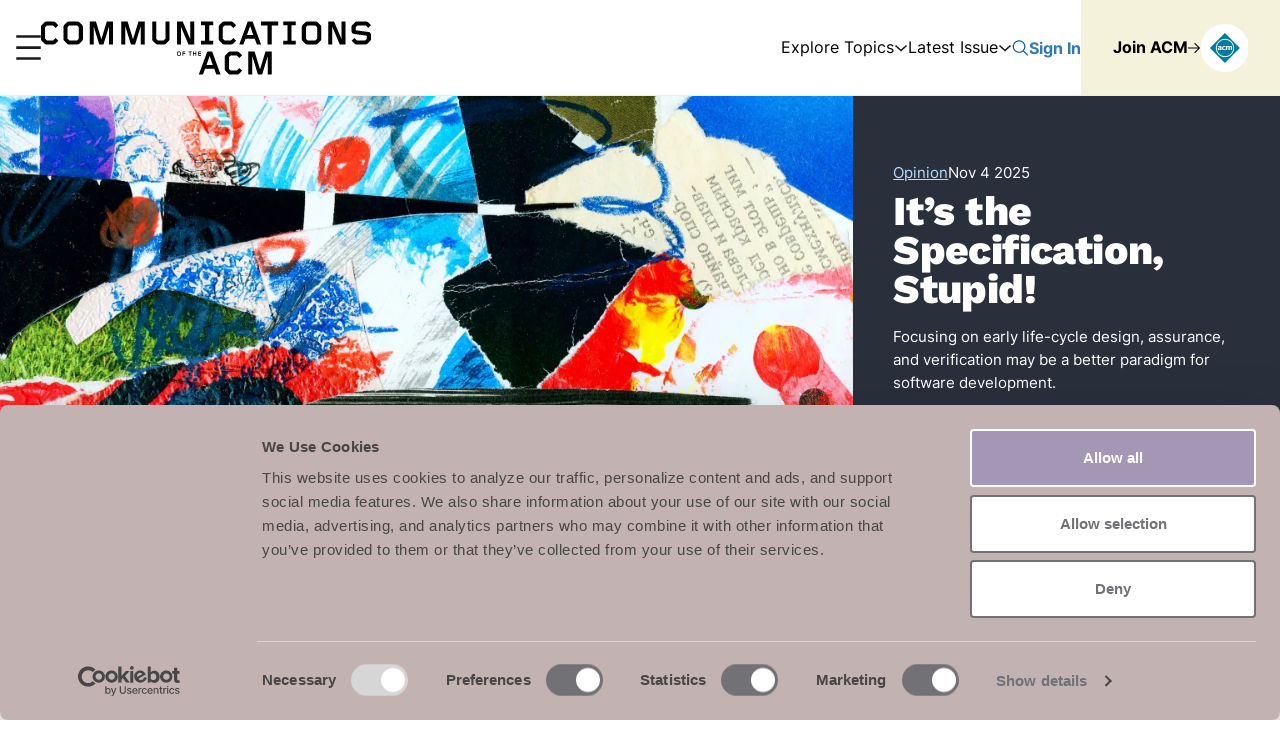

--- FILE ---
content_type: text/html; charset=UTF-8
request_url: https://cacm.acm.org/?author=NPR&subject=10%3Fmobile%3Dtrue
body_size: 29271
content:
<!doctype html>
<html lang="en-US">
<head>
	<meta charset="UTF-8">
	<meta name="viewport" content="width=device-width, initial-scale=1">
	<link rel="profile" href="https://gmpg.org/xfn/11">

	<script id="Cookiebot" src="https://consent.cookiebot.com/uc.js" data-cbid="095b91a6-f087-4380-b01d-e44b1c2af358" data-blockingmode="auto" type="text/javascript"></script>
	<!-- Google tag (gtag.js) -->
<script async src="https://www.googletagmanager.com/gtag/js?id=G-XYTVD2CXR4"></script>
<script>
	window.dataLayer = window.dataLayer || [];
	function gtag(){dataLayer.push(arguments);}
	gtag('js', new Date());

	gtag('config', 'G-XYTVD2CXR4');
</script>

	<title>Communications of the ACM</title>
<meta name='robots' content='max-image-preview:large' />
	<style>img:is([sizes="auto" i], [sizes^="auto," i]) { contain-intrinsic-size: 3000px 1500px }</style>
	<link rel='dns-prefetch' href='//cdn.parsely.com' />
<link rel='dns-prefetch' href='//stats.wp.com' />
<link rel="alternate" type="application/rss+xml" title="Communications of the ACM &raquo; Feed" href="https://cacm.acm.org/feed/" />
<link rel="alternate" type="application/rss+xml" title="Communications of the ACM &raquo; Comments Feed" href="https://cacm.acm.org/comments/feed/" />
<link rel="preload" href="https://cacm.acm.org/wp-content/themes/cacm/client/src/fonts/inter-v12-latin-regular.woff2" class="wp-asset-manager cacm-font-inter-regular-woff2" as="font" media="all" type="font/woff2" crossorigin /><link rel="preload" href="https://cacm.acm.org/wp-content/themes/cacm/client/src/fonts/inter-v12-latin-700.woff2" class="wp-asset-manager cacm-font-inter-700-woff2" as="font" media="all" type="font/woff2" crossorigin /><link rel="preload" href="https://cacm.acm.org/wp-content/themes/cacm/client/src/fonts/work-sans-bold.woff2?ver=1.0.0" class="wp-asset-manager cacm-font-work-sans-700-woff2" as="style" media="all" type="font/woff2" /><link rel="preload" href="https://cacm.acm.org/wp-content/themes/cacm/client/src/fonts/work-sans-extrabold.woff2?ver=1.0.0" class="wp-asset-manager cacm-font-work-sans-800-woff2" as="style" media="all" type="font/woff2" /><style class="wp-asset-manager cacm-global-critical" type="text/css">@font-face{font-display:swap;font-family:Inter;font-style:normal;src:url(../be7cb18dc7caf47cf7e9.woff2) format("woff2"),url(../817c4274293e221c5076.woff) format("woff")}@font-face{font-display:swap;font-family:Inter;font-style:normal;font-weight:700;src:url(../54321e26b8bf4739a16d.woff2) format("woff2"),url(../7ad0df5561cc0933cead.woff) format("woff")}@font-face{font-display:swap;font-family:Work Sans;font-style:normal;font-weight:500;src:url(../2dd7c3c79fd1aa1d85ca.woff2) format("woff2"),url(../9a8cbe3b3bec955df411.woff) format("woff")}@font-face{font-display:swap;font-family:Work Sans;font-style:normal;font-weight:700;src:url(../ab8702255905c24de1c1.woff2) format("woff2"),url(../9ab52d2504cfe145b9bd.woff) format("woff")}@font-face{font-display:swap;font-family:Work Sans;font-style:normal;font-weight:800;src:url(../cef488e4e9f273a0a1e3.woff2) format("woff2"),url(../a99bf2b51c426338ae2c.woff) format("woff")}html{box-sizing:border-box}html *,html :after,html :before{box-sizing:inherit}a,abbr,address,article,aside,audio,b,blockquote,body,canvas,caption,cite,code,dd,del,details,dfn,div,dl,dt,em,embed,fieldset,figcaption,figure,footer,form,h1,h2,h3,h4,h5,h6,header,html,i,iframe,img,ins,kbd,label,legend,li,mark,menu,nav,object,ol,output,p,pre,q,ruby,s,samp,section,small,span,strike,strong,sub,summary,sup,table,tbody,td,tfoot,th,thead,time,tr,u,ul,var,video{margin:0;padding:0;border:0;font-size:100%;font:inherit;vertical-align:baseline}article,aside,details,figcaption,figure,footer,header,menu,nav,section{display:block}ol,ul{list-style:none}blockquote,q{quotes:none}blockquote:after,blockquote:before,q:after,q:before{content:"";content:none}table{border-collapse:collapse;border-spacing:0}fieldset{border:none;margin:0;padding:0}button,input,select,textarea{-webkit-appearance:none;-moz-appearance:none;appearance:none;border:0;border-radius:0;font:inherit;margin:0}button{background-color:transparent;padding:0}body,html{font-family:var(--wp--preset--font-family--inter);-webkit-font-smoothing:antialiased;-moz-osx-font-smoothing:grayscale}html{scroll-padding-top:var(--wp--custom--siteheader-height)!important}body{overflow-x:hidden}a img{display:block}img{height:auto;max-width:100%}svg{display:block}.container{margin-left:auto;margin-right:auto;width:calc(min(100%,var(--wp--style--global--wide-size) + var(--wp--custom--site-edge)*2) - var(--wp--custom--site-edge)*2)}.screen-reader-only{border:0;clip:rect(0,0,0,0);height:1px;margin:-1px;padding:0;width:1px}.screen-reader-only,.skip-link{overflow:hidden;position:absolute}.skip-link{margin-left:auto;margin-right:auto;background-color:var(--wp--preset--color--white);color:inherit;left:0;opacity:0;padding:.625rem;right:0;text-align:center;text-decoration:none;top:0;transform:translateY(-100%);width:-moz-max-content;width:max-content;z-index:-1}.skip-link:focus{opacity:1;transform:translateY(0);z-index:2147483647}.site-content{padding-top:var(--wp--custom--siteheader-height)}@media(min-width:48rem){.site-content{padding-top:var(--wp--custom--siteheader-height)}}.site-header-hamburger-menu[aria-hidden=true]{display:none}.site-header-membership-nav{align-self:stretch;display:flex;position:relative}.site-header--expanded .site-header-membership-nav,.site-header:not(.site-header--member-logged-in) .site-header-membership-nav{display:none}.site-header{position:fixed;width:100%;z-index:7}.site-header--expanded{height:100%}.site-header--no-js{opacity:0}.site-header.headroom{transition:transform .2s linear;will-change:transform}.site-header.headroom--pinned{transform:translateY(0)}.site-header.headroom--unpinned{height:auto;transform:translateY(-100%)}.site-header-container{align-items:center;background-color:var(--wp--preset--color--white);border-bottom:var(--wp--custom--border-gray);display:flex;gap:1rem;height:var(--wp--custom--siteheader-height);justify-content:space-between;padding:0 1rem}.site-header-container a{text-decoration:none}.site-header-container a:active,.site-header-container a:focus,.site-header-container a:hover{text-decoration:underline;text-decoration-color:inherit;text-decoration-thickness:1px;text-underline-offset:2.5px}@media(min-width:37.5rem){.site-header-container{padding:0 1.5rem}}@media(min-width:48rem){.site-header-container{padding:0 0 0 1rem}}@media(min-width:64rem){.site-header-container{gap:2.25rem}}@media(min-width:80rem){.site-header-container{gap:3rem}}.site-header--member-logged-in .site-header-container{padding:0 0 0 1rem}@media(min-width:37.5rem){.site-header--member-logged-in .site-header-container{padding:0 0 0 1.5rem}}.site-header--expanded .site-header-container{background-color:var(--wp--preset--color--cacm-darker-blue)}@media(max-width:47.9375rem){.site-header-logo,.site-header-search{margin-left:auto}}.site-header-member-login-link{font-weight:var(--wp--custom--font-weight-bold)}.site-header-member-login-link[aria-hidden=true]{visibility:hidden}@media(max-width:47.9375rem){.site-header-member-login-link{display:none}}.site-header--member-logged-in .site-header-member-login-link{display:none}.site-header-magazine-menu,.site-header-topics-menu{position:relative}.site-header-magazine-menu-toggle,.site-header-topics-menu-toggle{font-size:.9375rem;font-weight:var(--wp--custom--font-weight-regular);line-height:1.21;align-items:center;cursor:pointer;display:flex;gap:.3333333333rem}@media(min-width:80rem){.site-header-magazine-menu-toggle,.site-header-topics-menu-toggle{font-size:1rem;font-weight:var(--wp--custom--font-weight-regular);line-height:1.21;gap:.65625rem}}.site-header-magazine-menu-toggle[aria-hidden=true],.site-header-topics-menu-toggle[aria-hidden=true]{visibility:hidden}.site-header-magazine-menu-toggle[aria-expanded=true]>svg,.site-header-topics-menu-toggle[aria-expanded=true]>svg{transform:rotate(180deg)}.site-header-magazine-menu-toggle:focus,.site-header-magazine-menu-toggle:hover,.site-header-topics-menu-toggle:focus,.site-header-topics-menu-toggle:hover{text-decoration:underline}.site-header-magazine-menu-expanded,.site-header-topics-menu-expanded{background-color:var(--wp--preset--color--white);border-radius:.3125rem;box-shadow:0 .125rem .25rem -.125rem rgba(24,39,75,.12),0 .25rem .25rem -.125rem rgba(24,39,75,.08);display:flex;gap:1.875rem;justify-content:space-between;padding:1.75rem 1.875rem 1.5rem;position:absolute;right:0;text-align:left;top:2.28125rem;white-space:nowrap;z-index:4}.site-header-magazine-menu-expanded[aria-hidden=true],.site-header-topics-menu-expanded[aria-hidden=true]{display:none}@media(max-width:47.9375rem){.site-header-magazine-menu,.site-header-topics-menu{display:none}}.site-header:not(.site-header--member-logged-in) .site-header-topics-menu-expanded{left:0;right:auto}</style><script type="text/javascript">
/* <![CDATA[ */
window._wpemojiSettings = {"baseUrl":"https:\/\/s.w.org\/images\/core\/emoji\/16.0.1\/72x72\/","ext":".png","svgUrl":"https:\/\/s.w.org\/images\/core\/emoji\/16.0.1\/svg\/","svgExt":".svg","source":{"concatemoji":"https:\/\/cacm.acm.org\/wp-includes\/js\/wp-emoji-release.min.js?ver=6.8.3"}};
/*! This file is auto-generated */
!function(s,n){var o,i,e;function c(e){try{var t={supportTests:e,timestamp:(new Date).valueOf()};sessionStorage.setItem(o,JSON.stringify(t))}catch(e){}}function p(e,t,n){e.clearRect(0,0,e.canvas.width,e.canvas.height),e.fillText(t,0,0);var t=new Uint32Array(e.getImageData(0,0,e.canvas.width,e.canvas.height).data),a=(e.clearRect(0,0,e.canvas.width,e.canvas.height),e.fillText(n,0,0),new Uint32Array(e.getImageData(0,0,e.canvas.width,e.canvas.height).data));return t.every(function(e,t){return e===a[t]})}function u(e,t){e.clearRect(0,0,e.canvas.width,e.canvas.height),e.fillText(t,0,0);for(var n=e.getImageData(16,16,1,1),a=0;a<n.data.length;a++)if(0!==n.data[a])return!1;return!0}function f(e,t,n,a){switch(t){case"flag":return n(e,"\ud83c\udff3\ufe0f\u200d\u26a7\ufe0f","\ud83c\udff3\ufe0f\u200b\u26a7\ufe0f")?!1:!n(e,"\ud83c\udde8\ud83c\uddf6","\ud83c\udde8\u200b\ud83c\uddf6")&&!n(e,"\ud83c\udff4\udb40\udc67\udb40\udc62\udb40\udc65\udb40\udc6e\udb40\udc67\udb40\udc7f","\ud83c\udff4\u200b\udb40\udc67\u200b\udb40\udc62\u200b\udb40\udc65\u200b\udb40\udc6e\u200b\udb40\udc67\u200b\udb40\udc7f");case"emoji":return!a(e,"\ud83e\udedf")}return!1}function g(e,t,n,a){var r="undefined"!=typeof WorkerGlobalScope&&self instanceof WorkerGlobalScope?new OffscreenCanvas(300,150):s.createElement("canvas"),o=r.getContext("2d",{willReadFrequently:!0}),i=(o.textBaseline="top",o.font="600 32px Arial",{});return e.forEach(function(e){i[e]=t(o,e,n,a)}),i}function t(e){var t=s.createElement("script");t.src=e,t.defer=!0,s.head.appendChild(t)}"undefined"!=typeof Promise&&(o="wpEmojiSettingsSupports",i=["flag","emoji"],n.supports={everything:!0,everythingExceptFlag:!0},e=new Promise(function(e){s.addEventListener("DOMContentLoaded",e,{once:!0})}),new Promise(function(t){var n=function(){try{var e=JSON.parse(sessionStorage.getItem(o));if("object"==typeof e&&"number"==typeof e.timestamp&&(new Date).valueOf()<e.timestamp+604800&&"object"==typeof e.supportTests)return e.supportTests}catch(e){}return null}();if(!n){if("undefined"!=typeof Worker&&"undefined"!=typeof OffscreenCanvas&&"undefined"!=typeof URL&&URL.createObjectURL&&"undefined"!=typeof Blob)try{var e="postMessage("+g.toString()+"("+[JSON.stringify(i),f.toString(),p.toString(),u.toString()].join(",")+"));",a=new Blob([e],{type:"text/javascript"}),r=new Worker(URL.createObjectURL(a),{name:"wpTestEmojiSupports"});return void(r.onmessage=function(e){c(n=e.data),r.terminate(),t(n)})}catch(e){}c(n=g(i,f,p,u))}t(n)}).then(function(e){for(var t in e)n.supports[t]=e[t],n.supports.everything=n.supports.everything&&n.supports[t],"flag"!==t&&(n.supports.everythingExceptFlag=n.supports.everythingExceptFlag&&n.supports[t]);n.supports.everythingExceptFlag=n.supports.everythingExceptFlag&&!n.supports.flag,n.DOMReady=!1,n.readyCallback=function(){n.DOMReady=!0}}).then(function(){return e}).then(function(){var e;n.supports.everything||(n.readyCallback(),(e=n.source||{}).concatemoji?t(e.concatemoji):e.wpemoji&&e.twemoji&&(t(e.twemoji),t(e.wpemoji)))}))}((window,document),window._wpemojiSettings);
/* ]]> */
</script>
<style id='wp-emoji-styles-inline-css' type='text/css'>

	img.wp-smiley, img.emoji {
		display: inline !important;
		border: none !important;
		box-shadow: none !important;
		height: 1em !important;
		width: 1em !important;
		margin: 0 0.07em !important;
		vertical-align: -0.1em !important;
		background: none !important;
		padding: 0 !important;
	}
</style>
<link rel='stylesheet' id='wp-block-library-css' href='https://cacm.acm.org/wp-includes/css/dist/block-library/style.min.css?ver=6.8.3' type='text/css' media='all' />
<style id='wp-parsely-recommendations-style-inline-css' type='text/css'>
.parsely-recommendations-list-title{font-size:1.2em}.parsely-recommendations-list{list-style:none;padding:unset}.parsely-recommendations-cardbody{overflow:hidden;padding:.8em;text-overflow:ellipsis;white-space:nowrap}.parsely-recommendations-cardmedia{padding:.8em .8em 0}

</style>
<link rel='stylesheet' id='mediaelement-css' href='https://cacm.acm.org/wp-includes/js/mediaelement/mediaelementplayer-legacy.min.css?ver=4.2.17' type='text/css' media='all' />
<link rel='stylesheet' id='wp-mediaelement-css' href='https://cacm.acm.org/wp-includes/js/mediaelement/wp-mediaelement.min.css?ver=6.8.3' type='text/css' media='all' />
<style id='jetpack-sharing-buttons-style-inline-css' type='text/css'>
.jetpack-sharing-buttons__services-list{display:flex;flex-direction:row;flex-wrap:wrap;gap:0;list-style-type:none;margin:5px;padding:0}.jetpack-sharing-buttons__services-list.has-small-icon-size{font-size:12px}.jetpack-sharing-buttons__services-list.has-normal-icon-size{font-size:16px}.jetpack-sharing-buttons__services-list.has-large-icon-size{font-size:24px}.jetpack-sharing-buttons__services-list.has-huge-icon-size{font-size:36px}@media print{.jetpack-sharing-buttons__services-list{display:none!important}}.editor-styles-wrapper .wp-block-jetpack-sharing-buttons{gap:0;padding-inline-start:0}ul.jetpack-sharing-buttons__services-list.has-background{padding:1.25em 2.375em}
</style>
<style id='elasticpress-facet-style-inline-css' type='text/css'>
.widget_ep-facet input[type=search],.wp-block-elasticpress-facet input[type=search]{margin-bottom:1rem}.widget_ep-facet .searchable .inner,.wp-block-elasticpress-facet .searchable .inner{max-height:20em;overflow:scroll}.widget_ep-facet .term.hide,.wp-block-elasticpress-facet .term.hide{display:none}.widget_ep-facet .empty-term,.wp-block-elasticpress-facet .empty-term{opacity:.5;position:relative}.widget_ep-facet .empty-term:after,.wp-block-elasticpress-facet .empty-term:after{bottom:0;content:" ";display:block;left:0;position:absolute;right:0;top:0;width:100%;z-index:2}.widget_ep-facet .level-1,.wp-block-elasticpress-facet .level-1{padding-left:20px}.widget_ep-facet .level-2,.wp-block-elasticpress-facet .level-2{padding-left:40px}.widget_ep-facet .level-3,.wp-block-elasticpress-facet .level-3{padding-left:60px}.widget_ep-facet .level-4,.wp-block-elasticpress-facet .level-4{padding-left:5pc}.widget_ep-facet .level-5,.wp-block-elasticpress-facet .level-5{padding-left:75pt}.widget_ep-facet input[disabled],.wp-block-elasticpress-facet input[disabled]{cursor:pointer;opacity:1}.widget_ep-facet .term a,.wp-block-elasticpress-facet .term a{-webkit-box-align:center;-ms-flex-align:center;align-items:center;display:-webkit-box;display:-ms-flexbox;display:flex;position:relative}.widget_ep-facet .term a:hover .ep-checkbox,.wp-block-elasticpress-facet .term a:hover .ep-checkbox{background-color:#ccc}.ep-checkbox{-webkit-box-align:center;-ms-flex-align:center;-ms-flex-negative:0;-webkit-box-pack:center;-ms-flex-pack:center;align-items:center;background-color:#eee;display:-webkit-box;display:-ms-flexbox;display:flex;flex-shrink:0;height:1em;justify-content:center;margin-right:.25em;width:1em}.ep-checkbox:after{border:solid #fff;border-width:0 .125em .125em 0;content:"";display:none;height:.5em;-webkit-transform:rotate(45deg);transform:rotate(45deg);width:.25em}.ep-checkbox.checked{background-color:#5e5e5e}.ep-checkbox.checked:after{display:block}

</style>
<link rel='stylesheet' id='elasticpress-related-posts-block-css' href='https://cacm.acm.org/wp-content/mu-plugins/search/elasticpress/dist/css/related-posts-block-styles.min.css?ver=4.2.2' type='text/css' media='all' />
<style id='global-styles-inline-css' type='text/css'>
:root{--wp--preset--aspect-ratio--square: 1;--wp--preset--aspect-ratio--4-3: 4/3;--wp--preset--aspect-ratio--3-4: 3/4;--wp--preset--aspect-ratio--3-2: 3/2;--wp--preset--aspect-ratio--2-3: 2/3;--wp--preset--aspect-ratio--16-9: 16/9;--wp--preset--aspect-ratio--9-16: 9/16;--wp--preset--color--black: #000000;--wp--preset--color--cyan-bluish-gray: #abb8c3;--wp--preset--color--white: #ffffff;--wp--preset--color--pale-pink: #f78da7;--wp--preset--color--vivid-red: #cf2e2e;--wp--preset--color--luminous-vivid-orange: #ff6900;--wp--preset--color--luminous-vivid-amber: #fcb900;--wp--preset--color--light-green-cyan: #7bdcb5;--wp--preset--color--vivid-green-cyan: #00d084;--wp--preset--color--pale-cyan-blue: #8ed1fc;--wp--preset--color--vivid-cyan-blue: #0693e3;--wp--preset--color--vivid-purple: #9b51e0;--wp--preset--color--cacm-blue: #337AB5;--wp--preset--color--cacm-link-blue: #015FAC;--wp--preset--color--cacm-dark-blue: #1E4A88;--wp--preset--color--cacm-darker-blue: #29303C;--wp--preset--color--cacm-light-blue: #B6DEFF;--wp--preset--color--cacm-peach: #F7ACA5;--wp--preset--color--cacm-beige: #F5F2DC;--wp--preset--color--cacm-brown: #8C6A54;--wp--preset--color--cacm-green: #5F7D05;--wp--preset--color--cacm-light-green: #EFF7F1;--wp--preset--color--cacm-black: #141414;--wp--preset--color--cacm-gray-100: #FBFCFC;--wp--preset--color--cacm-gray-200: #F8F9FA;--wp--preset--color--cacm-gray-300: #EBEDEF;--wp--preset--color--cacm-gray-500: #A9ACB1;--wp--preset--color--cacm-gray-600: #5A6875;--wp--preset--color--cacm-gray-700: #3D4550;--wp--preset--gradient--vivid-cyan-blue-to-vivid-purple: linear-gradient(135deg,rgba(6,147,227,1) 0%,rgb(155,81,224) 100%);--wp--preset--gradient--light-green-cyan-to-vivid-green-cyan: linear-gradient(135deg,rgb(122,220,180) 0%,rgb(0,208,130) 100%);--wp--preset--gradient--luminous-vivid-amber-to-luminous-vivid-orange: linear-gradient(135deg,rgba(252,185,0,1) 0%,rgba(255,105,0,1) 100%);--wp--preset--gradient--luminous-vivid-orange-to-vivid-red: linear-gradient(135deg,rgba(255,105,0,1) 0%,rgb(207,46,46) 100%);--wp--preset--gradient--very-light-gray-to-cyan-bluish-gray: linear-gradient(135deg,rgb(238,238,238) 0%,rgb(169,184,195) 100%);--wp--preset--gradient--cool-to-warm-spectrum: linear-gradient(135deg,rgb(74,234,220) 0%,rgb(151,120,209) 20%,rgb(207,42,186) 40%,rgb(238,44,130) 60%,rgb(251,105,98) 80%,rgb(254,248,76) 100%);--wp--preset--gradient--blush-light-purple: linear-gradient(135deg,rgb(255,206,236) 0%,rgb(152,150,240) 100%);--wp--preset--gradient--blush-bordeaux: linear-gradient(135deg,rgb(254,205,165) 0%,rgb(254,45,45) 50%,rgb(107,0,62) 100%);--wp--preset--gradient--luminous-dusk: linear-gradient(135deg,rgb(255,203,112) 0%,rgb(199,81,192) 50%,rgb(65,88,208) 100%);--wp--preset--gradient--pale-ocean: linear-gradient(135deg,rgb(255,245,203) 0%,rgb(182,227,212) 50%,rgb(51,167,181) 100%);--wp--preset--gradient--electric-grass: linear-gradient(135deg,rgb(202,248,128) 0%,rgb(113,206,126) 100%);--wp--preset--gradient--midnight: linear-gradient(135deg,rgb(2,3,129) 0%,rgb(40,116,252) 100%);--wp--preset--gradient--primary-gradient: linear-gradient(90deg, #80C2EF 0%, #337AB5 100%);--wp--preset--font-size--small: 13px;--wp--preset--font-size--medium: 20px;--wp--preset--font-size--large: 36px;--wp--preset--font-size--x-large: 42px;--wp--preset--font-size--work-xxxs: 16px;--wp--preset--font-size--work-xxs: 18px;--wp--preset--font-size--work-xs: 21px;--wp--preset--font-size--work-sm: 25px;--wp--preset--font-size--work-md: 28px;--wp--preset--font-size--work-lg: 33px;--wp--preset--font-size--work-xl: 37px;--wp--preset--font-size--work-xxl: 41px;--wp--preset--font-size--work-xxxl: 48px;--wp--preset--font-size--inter-xxxs: 15px;--wp--preset--font-size--inter-xxs: 18px;--wp--preset--font-size--inter-xs: 21px;--wp--preset--font-size--inter-sm: 24px;--wp--preset--font-size--inter-md: 28px;--wp--preset--font-size--inter-lg: 32px;--wp--preset--font-size--inter-xl: 36px;--wp--preset--font-size--inter-xxl: 41px;--wp--preset--font-size--inter-xxxl: 47px;--wp--preset--font-family--inter: 'Inter', helvetica, arial, sans-serif;--wp--preset--font-family--work-sans: 'Work Sans', helvetica, arial, sans-serif;--wp--preset--spacing--20: 0.44rem;--wp--preset--spacing--30: 0.67rem;--wp--preset--spacing--40: 1rem;--wp--preset--spacing--50: 1.5rem;--wp--preset--spacing--60: 2.25rem;--wp--preset--spacing--70: 3.38rem;--wp--preset--spacing--80: 5.06rem;--wp--preset--shadow--natural: 6px 6px 9px rgba(0, 0, 0, 0.2);--wp--preset--shadow--deep: 12px 12px 50px rgba(0, 0, 0, 0.4);--wp--preset--shadow--sharp: 6px 6px 0px rgba(0, 0, 0, 0.2);--wp--preset--shadow--outlined: 6px 6px 0px -3px rgba(255, 255, 255, 1), 6px 6px rgba(0, 0, 0, 1);--wp--preset--shadow--crisp: 6px 6px 0px rgba(0, 0, 0, 1);--wp--custom--adminbar-height: 0px;--wp--custom--siteheader-height: 72px;--wp--custom--site-edge: 20px;--wp--custom--gap: 40px;--wp--custom--gap-half: calc(var(--wp--custom--gap) / 2);--wp--custom--section-background-color: transparent;--wp--custom--placeholder-background-color: var(--wp--preset--color--cacm-gray-200);--wp--custom--vertical-block-rhythm: 40px;--wp--custom--border-gray: 1px solid var(--wp--preset--color--cacm-gray-300);--wp--custom--font-weight-regular: 400;--wp--custom--font-weight-medium: 500;--wp--custom--font-weight-bold: 700;--wp--custom--font-weight-extrabold: 900;}.wp-block-heading{--wp--preset--font-size--work-xxs: 18px;--wp--preset--font-size--work-xs: 21px;--wp--preset--font-size--work-sm: 25px;--wp--preset--font-size--work-md: 28px;--wp--preset--font-size--work-lg: 33px;--wp--preset--font-size--work-xl: 41px;}:root { --wp--style--global--content-size: 1280px;--wp--style--global--wide-size: 1280px; }:where(body) { margin: 0; }.wp-site-blocks > .alignleft { float: left; margin-right: 2em; }.wp-site-blocks > .alignright { float: right; margin-left: 2em; }.wp-site-blocks > .aligncenter { justify-content: center; margin-left: auto; margin-right: auto; }:where(.is-layout-flex){gap: 0.5em;}:where(.is-layout-grid){gap: 0.5em;}.is-layout-flow > .alignleft{float: left;margin-inline-start: 0;margin-inline-end: 2em;}.is-layout-flow > .alignright{float: right;margin-inline-start: 2em;margin-inline-end: 0;}.is-layout-flow > .aligncenter{margin-left: auto !important;margin-right: auto !important;}.is-layout-constrained > .alignleft{float: left;margin-inline-start: 0;margin-inline-end: 2em;}.is-layout-constrained > .alignright{float: right;margin-inline-start: 2em;margin-inline-end: 0;}.is-layout-constrained > .aligncenter{margin-left: auto !important;margin-right: auto !important;}.is-layout-constrained > :where(:not(.alignleft):not(.alignright):not(.alignfull)){max-width: var(--wp--style--global--content-size);margin-left: auto !important;margin-right: auto !important;}.is-layout-constrained > .alignwide{max-width: var(--wp--style--global--wide-size);}body .is-layout-flex{display: flex;}.is-layout-flex{flex-wrap: wrap;align-items: center;}.is-layout-flex > :is(*, div){margin: 0;}body .is-layout-grid{display: grid;}.is-layout-grid > :is(*, div){margin: 0;}body{padding-top: 0px;padding-right: 0px;padding-bottom: 0px;padding-left: 0px;}a:where(:not(.wp-element-button)){text-decoration: underline;}:root :where(.wp-element-button, .wp-block-button__link){background-color: #32373c;border-width: 0;color: #fff;font-family: inherit;font-size: inherit;line-height: inherit;padding: calc(0.667em + 2px) calc(1.333em + 2px);text-decoration: none;}.has-black-color{color: var(--wp--preset--color--black) !important;}.has-cyan-bluish-gray-color{color: var(--wp--preset--color--cyan-bluish-gray) !important;}.has-white-color{color: var(--wp--preset--color--white) !important;}.has-pale-pink-color{color: var(--wp--preset--color--pale-pink) !important;}.has-vivid-red-color{color: var(--wp--preset--color--vivid-red) !important;}.has-luminous-vivid-orange-color{color: var(--wp--preset--color--luminous-vivid-orange) !important;}.has-luminous-vivid-amber-color{color: var(--wp--preset--color--luminous-vivid-amber) !important;}.has-light-green-cyan-color{color: var(--wp--preset--color--light-green-cyan) !important;}.has-vivid-green-cyan-color{color: var(--wp--preset--color--vivid-green-cyan) !important;}.has-pale-cyan-blue-color{color: var(--wp--preset--color--pale-cyan-blue) !important;}.has-vivid-cyan-blue-color{color: var(--wp--preset--color--vivid-cyan-blue) !important;}.has-vivid-purple-color{color: var(--wp--preset--color--vivid-purple) !important;}.has-cacm-blue-color{color: var(--wp--preset--color--cacm-blue) !important;}.has-cacm-link-blue-color{color: var(--wp--preset--color--cacm-link-blue) !important;}.has-cacm-dark-blue-color{color: var(--wp--preset--color--cacm-dark-blue) !important;}.has-cacm-darker-blue-color{color: var(--wp--preset--color--cacm-darker-blue) !important;}.has-cacm-light-blue-color{color: var(--wp--preset--color--cacm-light-blue) !important;}.has-cacm-peach-color{color: var(--wp--preset--color--cacm-peach) !important;}.has-cacm-beige-color{color: var(--wp--preset--color--cacm-beige) !important;}.has-cacm-brown-color{color: var(--wp--preset--color--cacm-brown) !important;}.has-cacm-green-color{color: var(--wp--preset--color--cacm-green) !important;}.has-cacm-light-green-color{color: var(--wp--preset--color--cacm-light-green) !important;}.has-cacm-black-color{color: var(--wp--preset--color--cacm-black) !important;}.has-cacm-gray-100-color{color: var(--wp--preset--color--cacm-gray-100) !important;}.has-cacm-gray-200-color{color: var(--wp--preset--color--cacm-gray-200) !important;}.has-cacm-gray-300-color{color: var(--wp--preset--color--cacm-gray-300) !important;}.has-cacm-gray-500-color{color: var(--wp--preset--color--cacm-gray-500) !important;}.has-cacm-gray-600-color{color: var(--wp--preset--color--cacm-gray-600) !important;}.has-cacm-gray-700-color{color: var(--wp--preset--color--cacm-gray-700) !important;}.has-black-background-color{background-color: var(--wp--preset--color--black) !important;}.has-cyan-bluish-gray-background-color{background-color: var(--wp--preset--color--cyan-bluish-gray) !important;}.has-white-background-color{background-color: var(--wp--preset--color--white) !important;}.has-pale-pink-background-color{background-color: var(--wp--preset--color--pale-pink) !important;}.has-vivid-red-background-color{background-color: var(--wp--preset--color--vivid-red) !important;}.has-luminous-vivid-orange-background-color{background-color: var(--wp--preset--color--luminous-vivid-orange) !important;}.has-luminous-vivid-amber-background-color{background-color: var(--wp--preset--color--luminous-vivid-amber) !important;}.has-light-green-cyan-background-color{background-color: var(--wp--preset--color--light-green-cyan) !important;}.has-vivid-green-cyan-background-color{background-color: var(--wp--preset--color--vivid-green-cyan) !important;}.has-pale-cyan-blue-background-color{background-color: var(--wp--preset--color--pale-cyan-blue) !important;}.has-vivid-cyan-blue-background-color{background-color: var(--wp--preset--color--vivid-cyan-blue) !important;}.has-vivid-purple-background-color{background-color: var(--wp--preset--color--vivid-purple) !important;}.has-cacm-blue-background-color{background-color: var(--wp--preset--color--cacm-blue) !important;}.has-cacm-link-blue-background-color{background-color: var(--wp--preset--color--cacm-link-blue) !important;}.has-cacm-dark-blue-background-color{background-color: var(--wp--preset--color--cacm-dark-blue) !important;}.has-cacm-darker-blue-background-color{background-color: var(--wp--preset--color--cacm-darker-blue) !important;}.has-cacm-light-blue-background-color{background-color: var(--wp--preset--color--cacm-light-blue) !important;}.has-cacm-peach-background-color{background-color: var(--wp--preset--color--cacm-peach) !important;}.has-cacm-beige-background-color{background-color: var(--wp--preset--color--cacm-beige) !important;}.has-cacm-brown-background-color{background-color: var(--wp--preset--color--cacm-brown) !important;}.has-cacm-green-background-color{background-color: var(--wp--preset--color--cacm-green) !important;}.has-cacm-light-green-background-color{background-color: var(--wp--preset--color--cacm-light-green) !important;}.has-cacm-black-background-color{background-color: var(--wp--preset--color--cacm-black) !important;}.has-cacm-gray-100-background-color{background-color: var(--wp--preset--color--cacm-gray-100) !important;}.has-cacm-gray-200-background-color{background-color: var(--wp--preset--color--cacm-gray-200) !important;}.has-cacm-gray-300-background-color{background-color: var(--wp--preset--color--cacm-gray-300) !important;}.has-cacm-gray-500-background-color{background-color: var(--wp--preset--color--cacm-gray-500) !important;}.has-cacm-gray-600-background-color{background-color: var(--wp--preset--color--cacm-gray-600) !important;}.has-cacm-gray-700-background-color{background-color: var(--wp--preset--color--cacm-gray-700) !important;}.has-black-border-color{border-color: var(--wp--preset--color--black) !important;}.has-cyan-bluish-gray-border-color{border-color: var(--wp--preset--color--cyan-bluish-gray) !important;}.has-white-border-color{border-color: var(--wp--preset--color--white) !important;}.has-pale-pink-border-color{border-color: var(--wp--preset--color--pale-pink) !important;}.has-vivid-red-border-color{border-color: var(--wp--preset--color--vivid-red) !important;}.has-luminous-vivid-orange-border-color{border-color: var(--wp--preset--color--luminous-vivid-orange) !important;}.has-luminous-vivid-amber-border-color{border-color: var(--wp--preset--color--luminous-vivid-amber) !important;}.has-light-green-cyan-border-color{border-color: var(--wp--preset--color--light-green-cyan) !important;}.has-vivid-green-cyan-border-color{border-color: var(--wp--preset--color--vivid-green-cyan) !important;}.has-pale-cyan-blue-border-color{border-color: var(--wp--preset--color--pale-cyan-blue) !important;}.has-vivid-cyan-blue-border-color{border-color: var(--wp--preset--color--vivid-cyan-blue) !important;}.has-vivid-purple-border-color{border-color: var(--wp--preset--color--vivid-purple) !important;}.has-cacm-blue-border-color{border-color: var(--wp--preset--color--cacm-blue) !important;}.has-cacm-link-blue-border-color{border-color: var(--wp--preset--color--cacm-link-blue) !important;}.has-cacm-dark-blue-border-color{border-color: var(--wp--preset--color--cacm-dark-blue) !important;}.has-cacm-darker-blue-border-color{border-color: var(--wp--preset--color--cacm-darker-blue) !important;}.has-cacm-light-blue-border-color{border-color: var(--wp--preset--color--cacm-light-blue) !important;}.has-cacm-peach-border-color{border-color: var(--wp--preset--color--cacm-peach) !important;}.has-cacm-beige-border-color{border-color: var(--wp--preset--color--cacm-beige) !important;}.has-cacm-brown-border-color{border-color: var(--wp--preset--color--cacm-brown) !important;}.has-cacm-green-border-color{border-color: var(--wp--preset--color--cacm-green) !important;}.has-cacm-light-green-border-color{border-color: var(--wp--preset--color--cacm-light-green) !important;}.has-cacm-black-border-color{border-color: var(--wp--preset--color--cacm-black) !important;}.has-cacm-gray-100-border-color{border-color: var(--wp--preset--color--cacm-gray-100) !important;}.has-cacm-gray-200-border-color{border-color: var(--wp--preset--color--cacm-gray-200) !important;}.has-cacm-gray-300-border-color{border-color: var(--wp--preset--color--cacm-gray-300) !important;}.has-cacm-gray-500-border-color{border-color: var(--wp--preset--color--cacm-gray-500) !important;}.has-cacm-gray-600-border-color{border-color: var(--wp--preset--color--cacm-gray-600) !important;}.has-cacm-gray-700-border-color{border-color: var(--wp--preset--color--cacm-gray-700) !important;}.has-vivid-cyan-blue-to-vivid-purple-gradient-background{background: var(--wp--preset--gradient--vivid-cyan-blue-to-vivid-purple) !important;}.has-light-green-cyan-to-vivid-green-cyan-gradient-background{background: var(--wp--preset--gradient--light-green-cyan-to-vivid-green-cyan) !important;}.has-luminous-vivid-amber-to-luminous-vivid-orange-gradient-background{background: var(--wp--preset--gradient--luminous-vivid-amber-to-luminous-vivid-orange) !important;}.has-luminous-vivid-orange-to-vivid-red-gradient-background{background: var(--wp--preset--gradient--luminous-vivid-orange-to-vivid-red) !important;}.has-very-light-gray-to-cyan-bluish-gray-gradient-background{background: var(--wp--preset--gradient--very-light-gray-to-cyan-bluish-gray) !important;}.has-cool-to-warm-spectrum-gradient-background{background: var(--wp--preset--gradient--cool-to-warm-spectrum) !important;}.has-blush-light-purple-gradient-background{background: var(--wp--preset--gradient--blush-light-purple) !important;}.has-blush-bordeaux-gradient-background{background: var(--wp--preset--gradient--blush-bordeaux) !important;}.has-luminous-dusk-gradient-background{background: var(--wp--preset--gradient--luminous-dusk) !important;}.has-pale-ocean-gradient-background{background: var(--wp--preset--gradient--pale-ocean) !important;}.has-electric-grass-gradient-background{background: var(--wp--preset--gradient--electric-grass) !important;}.has-midnight-gradient-background{background: var(--wp--preset--gradient--midnight) !important;}.has-primary-gradient-gradient-background{background: var(--wp--preset--gradient--primary-gradient) !important;}.has-small-font-size{font-size: var(--wp--preset--font-size--small) !important;}.has-medium-font-size{font-size: var(--wp--preset--font-size--medium) !important;}.has-large-font-size{font-size: var(--wp--preset--font-size--large) !important;}.has-x-large-font-size{font-size: var(--wp--preset--font-size--x-large) !important;}.has-work-xxxs-font-size{font-size: var(--wp--preset--font-size--work-xxxs) !important;}.has-work-xxs-font-size{font-size: var(--wp--preset--font-size--work-xxs) !important;}.has-work-xs-font-size{font-size: var(--wp--preset--font-size--work-xs) !important;}.has-work-sm-font-size{font-size: var(--wp--preset--font-size--work-sm) !important;}.has-work-md-font-size{font-size: var(--wp--preset--font-size--work-md) !important;}.has-work-lg-font-size{font-size: var(--wp--preset--font-size--work-lg) !important;}.has-work-xl-font-size{font-size: var(--wp--preset--font-size--work-xl) !important;}.has-work-xxl-font-size{font-size: var(--wp--preset--font-size--work-xxl) !important;}.has-work-xxxl-font-size{font-size: var(--wp--preset--font-size--work-xxxl) !important;}.has-inter-xxxs-font-size{font-size: var(--wp--preset--font-size--inter-xxxs) !important;}.has-inter-xxs-font-size{font-size: var(--wp--preset--font-size--inter-xxs) !important;}.has-inter-xs-font-size{font-size: var(--wp--preset--font-size--inter-xs) !important;}.has-inter-sm-font-size{font-size: var(--wp--preset--font-size--inter-sm) !important;}.has-inter-md-font-size{font-size: var(--wp--preset--font-size--inter-md) !important;}.has-inter-lg-font-size{font-size: var(--wp--preset--font-size--inter-lg) !important;}.has-inter-xl-font-size{font-size: var(--wp--preset--font-size--inter-xl) !important;}.has-inter-xxl-font-size{font-size: var(--wp--preset--font-size--inter-xxl) !important;}.has-inter-xxxl-font-size{font-size: var(--wp--preset--font-size--inter-xxxl) !important;}.has-inter-font-family{font-family: var(--wp--preset--font-family--inter) !important;}.has-work-sans-font-family{font-family: var(--wp--preset--font-family--work-sans) !important;}.wp-block-heading.has-work-xxs-font-size{font-size: var(--wp--preset--font-size--work-xxs) !important;}.wp-block-heading.has-work-xs-font-size{font-size: var(--wp--preset--font-size--work-xs) !important;}.wp-block-heading.has-work-sm-font-size{font-size: var(--wp--preset--font-size--work-sm) !important;}.wp-block-heading.has-work-md-font-size{font-size: var(--wp--preset--font-size--work-md) !important;}.wp-block-heading.has-work-lg-font-size{font-size: var(--wp--preset--font-size--work-lg) !important;}.wp-block-heading.has-work-xl-font-size{font-size: var(--wp--preset--font-size--work-xl) !important;}
:where(.wp-block-post-template.is-layout-flex){gap: 1.25em;}:where(.wp-block-post-template.is-layout-grid){gap: 1.25em;}
:where(.wp-block-columns.is-layout-flex){gap: 2em;}:where(.wp-block-columns.is-layout-grid){gap: 2em;}
:root :where(.wp-block-pullquote){font-size: 1.5em;line-height: 1.6;}
</style>
<link rel='stylesheet' id='cacm-mu-inline-mathml-css-css' href='https://cacm.acm.org/wp-content/client-mu-plugins/cacm-mu/build/inline-mathml/index.css?ver=fe4ff8be943701f65af4' type='text/css' media='all' />
<link rel='stylesheet' id='qm-object-cache-style-css' href='https://cacm.acm.org/wp-content/mu-plugins/qm-plugins/qm-object-cache/css/style.css?ver=0.2' type='text/css' media='all' />
<link rel='stylesheet' id='cacm-global-css' href='https://cacm.acm.org/wp-content/themes/cacm/client/build/css/global.min.css?ver=917aa5edee76e173f6a5' type='text/css' media='all' />
<link rel='stylesheet' id='cacm-homepage-css' href='https://cacm.acm.org/wp-content/themes/cacm/client/build/css/homepage.min.css?ver=9cd103ea3cfb834babbe' type='text/css' media='all' />
<link rel="https://api.w.org/" href="https://cacm.acm.org/wp-json/" /><link rel="EditURI" type="application/rsd+xml" title="RSD" href="https://cacm.acm.org/xmlrpc.php?rsd" />
<meta name="generator" content="WordPress 6.8.3" />
        <style>
        .getty.aligncenter {
            text-align: center;
        }
        .getty.alignleft {
            float: none;
            margin-right: 0;
        }
        .getty.alignleft > div {
            float: left;
            margin-right: 5px;
        }
        .getty.alignright {
            float: none;
            margin-left: 0;
        }
        .getty.alignright > div {
            float: right;
            margin-left: 5px;
        }
        </style>
        	<style>img#wpstats{display:none}</style>
		<script type="application/ld+json" class="wp-parsely-metadata">{"@context":"https:\/\/schema.org","@type":"WebPage","headline":"Communications of the ACM","url":"https:\/\/cacm.acm.org","mainEntityOfPage":{"@type":"WebPage","@id":"http:\/\/cacm.acm.org\/?author=NPR&subject=10mobiletrue"},"thumbnailUrl":"https:\/\/cacm.acm.org\/wp-content\/uploads\/2024\/01\/012224.BLOG_.Shaoshan-Liu.jpg?w=150&h=150&crop=1","image":{"@type":"ImageObject","url":"https:\/\/cacm.acm.org\/wp-content\/uploads\/2024\/01\/012224.BLOG_.Shaoshan-Liu.jpg"},"articleSection":"Architecture and Hardware","author":[{"@type":"Person","name":"Lawrence Fisher"}],"creator":["Lawrence Fisher"],"publisher":{"@type":"Organization","name":"Communications of the ACM","logo":""},"keywords":[],"dateCreated":"2024-02-01T14:28:38Z","datePublished":"2024-02-01T14:28:38Z","dateModified":"2024-05-20T16:43:35Z"}</script><link rel="icon" href="https://cacm.acm.org/wp-content/uploads/2023/11/cropped-cropped-cacm_favicon-1.png?w=32" sizes="32x32" />
<link rel="icon" href="https://cacm.acm.org/wp-content/uploads/2023/11/cropped-cropped-cacm_favicon-1.png?w=192" sizes="192x192" />
<link rel="apple-touch-icon" href="https://cacm.acm.org/wp-content/uploads/2023/11/cropped-cropped-cacm_favicon-1.png?w=180" />
<meta name="msapplication-TileImage" content="https://cacm.acm.org/wp-content/uploads/2023/11/cropped-cropped-cacm_favicon-1.png?w=270" />
</head>

<body class="home blog wp-theme-cacm hfeed single-homepage">
<svg xmlns="http://www.w3.org/2000/svg" focusable="false" height="0" role="none" style="left:-9999px;overflow:hidden;position:absolute" viewBox="0 0 0 0" width="0"><symbol id="am-symbol-icon-arrow-left" viewBox="0 0 18 12"><path clip-rule="evenodd" d="M18 6a.643.643 0 0 1-.643.643H2.196l4.046 4.044a.644.644 0 0 1-.91.91L.188 6.456a.643.643 0 0 1 0-.91L5.33.402a.644.644 0 1 1 .91.91L2.197 5.358h15.161A.643.643 0 0 1 18 6Z" fill-rule="evenodd"></path></symbol><symbol id="am-symbol-icon-arrow-right" viewBox="0 0 14 9"><path clip-rule="evenodd" d="M0 4.5A.5.5 0 0 1 .5 4h11.793L9.146.854a.5.5 0 1 1 .708-.708l4 4a.5.5 0 0 1 0 .708l-4 4a.5.5 0 1 1-.708-.708L12.293 5H.5a.5.5 0 0 1-.5-.5Z" fill-rule="evenodd"></path></symbol><symbol id="am-symbol-icon-comment" viewBox="0 0 19 20"><path clip-rule="evenodd" d="M1.781 1.542a.693.693 0 0 0-.693.693v11.876a.693.693 0 0 0 .693.693h2.375c.273 0 .494.221.494.494v2.574l3.96-2.97a.494.494 0 0 1 .296-.098h8.313a.693.693 0 0 0 .693-.694V2.236a.693.693 0 0 0-.693-.693H1.78ZM.592 1.046a1.681 1.681 0 0 1 1.19-.492h15.437A1.681 1.681 0 0 1 18.9 2.235v11.876a1.681 1.681 0 0 1-1.681 1.681H9.07l-4.618 3.464a.494.494 0 0 1-.79-.396v-3.068H1.78A1.682 1.682 0 0 1 .1 14.111V2.235c0-.446.177-.873.492-1.189Z" fill-rule="evenodd"></path></symbol><symbol id="am-symbol-icon-digital-library" viewBox="43 0 40 40"><g clip-path="url(#a)">
    <path d="m95.468 15.585-1.58 1.579c-.262.263-.584.41-.964.41h-6.813V4.707h6.813c.38 0 .702.146.965.409l1.579 1.579c.263.263.41.585.41.965v6.959c0 .38-.118.702-.41.965zm-1.9-7.544c0-.088-.03-.205-.118-.263l-.76-.76c-.088-.088-.146-.117-.263-.117H88.42v8.45h4.006c.117 0 .205-.03.263-.117l.76-.76a.357.357 0 0 0 .117-.264V8.04zm5.877 9.532v-2.047h2.309V6.754h-2.31V4.708h6.93v2.046h-2.31v8.772h2.31v2.047h-6.93zm19.853 0-.292-1.637-1.228 1.228c-.263.263-.585.41-.965.41h-3.918c-.38 0-.702-.147-.965-.41l-1.579-1.58a1.326 1.326 0 0 1-.409-.964V7.66c0-.38.146-.7.409-.964l1.579-1.579c.263-.263.585-.41.965-.41h5c.38 0 .701.147.965.41l1.666 1.667-1.549 1.55-1.316-1.316c-.088-.088-.146-.117-.263-.117h-4.006c-.117 0-.205.029-.263.117l-.761.76a.36.36 0 0 0-.117.263v6.199c0 .088.03.204.117.263l.761.76c.087.088.146.117.263.117h3.041c.117 0 .204-.03.263-.117l1.754-1.754c.088-.088.117-.146.117-.263v-.995h-3.187V10.06h5.497v4.97l.497 2.573h-2.076v-.029zm5.38 0v-2.047h2.31V6.754h-2.31V4.708h6.93v2.046h-2.31v8.772h2.31v2.047h-6.93zM140.029 6.9v10.644h-2.31V6.9h-3.713V4.708h9.737V6.9h-3.714zm14.299 10.673-1.229-3.216h-5.117l-1.228 3.216h-2.31l4.767-12.865h2.748l4.708 12.865h-2.339zm-3.772-10.38-1.784 5.088h3.567l-1.783-5.088zM160 17.573V4.708h2.31V15.35h6.316v2.193H160v.03zM86.111 35.41V22.543h2.31v10.643h6.316v2.193H86.11v.03zm11.813 0v-2.047h2.31V24.59h-2.31v-2.047h6.93v2.047h-2.31v8.772h2.31v2.046h-6.93zm20.497-1.638-1.257 1.257a1.28 1.28 0 0 1-.936.38h-7.164V22.544h7.164c.38 0 .673.146.936.38l1.257 1.257c.263.263.409.585.409.965v1.755c0 .38-.146.701-.409.965l-1.111 1.11 1.111 1.112c.263.263.409.584.409.965v1.783c0 .322-.146.673-.409.936zm-1.901-8.216c0-.117-.029-.205-.116-.264l-.439-.438c-.088-.088-.146-.117-.263-.117h-4.328v3.129h3.86c.088 0 .205-.03.263-.117l.877-.878c.088-.087.117-.146.117-.263v-1.052h.029zm0 5.789c0-.117-.029-.205-.116-.263l-.936-.936c-.088-.088-.146-.117-.263-.117h-3.831v3.158h4.328c.087 0 .204-.03.263-.117l.439-.438c.087-.088.116-.147.116-.264v-1.023zm14.65 4.065-3.802-4.884a.402.402 0 0 0-.321-.175h-1.404v5.058h-2.31V22.544h7.164c.38 0 .673.146.936.38l1.257 1.257c.263.263.409.585.409.965v2.544c0 .38-.146.702-.409.965l-1.257 1.257c-.263.263-.556.38-.936.38h-.468l3.977 5.059h-2.836v.058zm-.381-9.854c0-.117-.029-.205-.116-.264l-.439-.438c-.088-.088-.146-.117-.263-.117h-4.328v3.392h4.328c.117 0 .204-.03.263-.117l.439-.41c.087-.087.116-.146.116-.263v-1.783zm15.117 9.854-1.228-3.217h-5.117l-1.228 3.216h-2.31l4.766-12.865h2.749l4.708 12.865h-2.34zm-3.772-10.38-1.783 5.087h3.538l-1.755-5.088zm17.106 10.38-3.801-4.884a.405.405 0 0 0-.322-.175h-1.404v5.058h-2.309V22.544h7.163c.38 0 .673.146.936.38l1.257 1.257c.263.263.41.585.41.965v2.544c0 .38-.147.702-.41.965l-1.257 1.257c-.263.263-.556.38-.936.38h-.468l3.977 5.059h-2.836v.058zm-.41-9.854c0-.117-.029-.205-.117-.264l-.438-.438c-.088-.088-.146-.117-.263-.117h-4.328v3.392h4.328c.117 0 .204-.03.263-.117l.438-.41c.088-.087.117-.146.117-.263v-1.783zm11.696 4.152v5.672h-2.31v-5.672l-4.356-7.164h2.514l3.012 5 2.982-5h2.486l-4.328 7.164zM12.193 26.199 7.485 13.363H4.737L0 26.199h2.31l1.199-3.216h5.117l1.199 3.216h2.368zm-4.327-5.263h-3.54l1.784-5.088 1.755 5.088zm15.818 3.187-1.55-1.55-1.315 1.316c-.088.088-.146.117-.263.117h-3.188c-.116 0-.204-.03-.263-.117l-.76-.76a.357.357 0 0 1-.117-.264v-6.17c0-.087.03-.204.117-.262l.76-.76c.088-.088.146-.117.263-.117h3.188c.116 0 .204.029.263.117l1.316 1.315 1.55-1.55-1.668-1.666a1.326 1.326 0 0 0-.964-.41H16.87c-.38 0-.701.147-.965.41l-1.579 1.579a1.326 1.326 0 0 0-.409.965v6.959c0 .38.146.702.41.965l1.578 1.579c.264.263.585.41.965.41h4.182c.38 0 .701-.147.964-.41l1.667-1.696zm15.79 2.076V13.363h-3.538l-3.041 9.941-3.041-9.941h-3.538v12.836h2.251V15.994L31.696 26.2h2.398l3.128-10.205V26.2h2.252zM58.246 3.421l-5.351-1.403-1.404 5.35 3.86-1.052 2.895-2.895zm-4.474 4.532-7.72 2.106 1.17 4.385 6.55-6.49zm26.17 6.988 1.432-5.467-5.35-1.375 1.081 4.065 2.837 2.777zm-33.1 10.205-1.433 5.38 5.351 1.375-1.052-3.89-2.866-2.865zM73.333 2.66 68.89 3.89l6.579 6.579-2.135-7.807zm-.409 29.416 7.836-2.134-1.228-4.474-6.608 6.608zM68.45 36.55l5.468 1.433 1.404-5.351-4.065 1.081-2.807 2.837zm-15 .79 4.386-1.17-6.462-6.492 2.076 7.661zm26.2-13.656L83.332 20 71.637 8.304l-4.561-4.561L63.333 0l-6.52 6.52-9.708 9.708L43.333 20l6.58 6.579 9.707 9.707L63.333 40l6.492-6.491 9.824-9.825zm-16.434-.643c0 .35-.117.672-.38.906l-1.491 1.492c-.263.263-.556.38-.906.38h-6.462V13.626h6.462c.35 0 .672.117.906.38l1.491 1.491c.263.263.38.556.38.907v6.637zm3.597-9.415h2.193v10.117H75v2.076h-8.187V13.626z"></path>
    <path d="M60.205 15.819a.37.37 0 0 0-.264-.117h-3.8v8.04h3.8c.117 0 .176-.029.264-.116l.701-.702c.059-.088.117-.175.117-.263v-5.877a.357.357 0 0 0-.117-.264l-.701-.701z"></path>
  </g><defs>
    <clipPath id="a">
      <path d="M0 0h174.854v40H0z"></path>
    </clipPath>
  </defs></symbol><symbol id="am-symbol-icon-pdf-download" viewBox="0 0 19 20"><path clip-rule="evenodd" d="M1.781 1.542a.693.693 0 0 0-.693.693v13.063a.693.693 0 0 0 .693.694h4.75a.494.494 0 1 1 0 .988h-4.75A1.682 1.682 0 0 1 .1 15.298V2.235A1.681 1.681 0 0 1 1.78.554h8.415c.446 0 .873.177 1.188.492l2.274 2.274c.315.315.492.743.492 1.188v2.477a.494.494 0 1 1-.988 0V4.508a.694.694 0 0 0-.203-.49m0 0-2.273-2.273a.694.694 0 0 0-.49-.203H1.78m11.875 8.312a4.256 4.256 0 1 0 0 8.512 4.256 4.256 0 0 0 0-8.512Zm-5.244 4.257a5.244 5.244 0 1 1 10.488 0 5.244 5.244 0 0 1-10.488 0Zm5.244-2.87c.273 0 .494.222.494.495v3.557l.938-.938a.494.494 0 0 1 .699.698l-1.782 1.782a.494.494 0 0 1-.698 0l-1.781-1.782a.494.494 0 0 1 .698-.698l.938.938v-3.557c0-.273.221-.495.494-.495Z" fill-rule="evenodd"></path></symbol><symbol id="am-symbol-icon-print" viewBox="0 0 19 20"><path clip-rule="evenodd" d="M5.344 1.541a.693.693 0 0 0-.694.693v3.069h9.7V2.234a.693.693 0 0 0-.694-.693H5.344Zm9.994 3.762V2.234A1.681 1.681 0 0 0 13.656.553H5.344a1.681 1.681 0 0 0-1.682 1.681v3.069h-1.88A1.682 1.682 0 0 0 .1 6.984v5.938a1.682 1.682 0 0 0 1.681 1.681h1.881v4.257c0 .272.221.494.494.494h10.688a.494.494 0 0 0 .494-.494v-4.256h1.88a1.682 1.682 0 0 0 1.682-1.682V6.984a1.681 1.681 0 0 0-1.681-1.681h-1.881ZM1.78 6.291a.693.693 0 0 0-.693.693v5.938a.694.694 0 0 0 .693.694h1.881v-3.069c0-.273.221-.494.494-.494h10.688c.273 0 .494.221.494.494v3.069h1.88a.694.694 0 0 0 .694-.694V6.984a.693.693 0 0 0-.693-.693H1.78Zm12.569 4.75h-9.7v7.325h9.7V11.04ZM2.475 8.172c0-.273.22-.494.494-.494h1.187a.494.494 0 1 1 0 .988H2.97a.494.494 0 0 1-.494-.494Zm3.562 4.75c0-.273.221-.494.494-.494h5.938a.494.494 0 1 1 0 .988H6.53a.494.494 0 0 1-.494-.494Zm0 2.375c0-.273.221-.494.494-.494h4.157a.494.494 0 1 1 0 .988H6.53a.494.494 0 0 1-.494-.494Z" fill-rule="evenodd"></path></symbol><symbol id="am-symbol-icon-share" viewBox="0 0 19 18"><path clip-rule="evenodd" d="M14.844 1.73a2.475 2.475 0 1 0 0 4.949 2.475 2.475 0 0 0 0-4.95ZM11.38 4.203a3.463 3.463 0 1 1 .447 1.703L7.531 7.58a3.473 3.473 0 0 1-.087 1.873l4.555 2.278a3.463 3.463 0 1 1-.442.883L7 10.335a3.463 3.463 0 1 1 .171-3.677l4.298-1.671a3.473 3.473 0 0 1-.089-.783Zm1.242 8.407a2.475 2.475 0 1 0 4.441 2.187 2.475 2.475 0 0 0-4.44-2.187ZM4.156 5.886a2.475 2.475 0 1 0 0 4.95 2.475 2.475 0 0 0 0-4.95Z" fill-rule="evenodd"></path></symbol><symbol id="am-symbol-icon-bookmark" viewBox="0 0 13 19"><path clip-rule="evenodd" d="M12.05.948c-.293-.32-.7-.494-1.114-.494H2.007c-.421 0-.821.175-1.121.494a1.73 1.73 0 0 0-.457 1.186v15.488c0 .198.05.388.142.563.1.167.236.304.408.395a.89.89 0 0 0 .535.122.956.956 0 0 0 .522-.19l2.464-1.84h.007l1.964-1.459 1.958 1.46h.014l2.464 1.839c.15.114.329.182.522.19a.89.89 0 0 0 .535-.122 1.03 1.03 0 0 0 .4-.395c.1-.175.15-.365.15-.563V2.134c0-.449-.164-.874-.464-1.186ZM3.771 16.011 1.5 17.7s-.029.015-.05.022c-.014 0-.029-.007-.043-.015-.021-.008-.028-.023-.043-.038-.007-.015-.007-.03-.007-.053V2.134a.74.74 0 0 1 .186-.494.639.639 0 0 1 .464-.198h1.764v14.57Zm4.465-.691-1.5-1.125a.462.462 0 0 0-.536 0L4.7 15.32V1.442h3.536V15.32Zm3.35 2.378v-.053s-.015.015-.015.023a.089.089 0 0 1-.035.038c-.015 0-.036.015-.05.015-.015-.007-.036-.007-.05-.023l-2.272-1.687V1.442h1.772c.171 0 .335.069.457.198a.747.747 0 0 1 .193.494v15.564Z" fill-rule="evenodd"></path></symbol><symbol id="am-symbol-icon-bookmarked" viewBox="0 0 17 25"><path clip-rule="evenodd" d="M16.27.65C15.86.23 15.29 0 14.71 0H2.21A2.201 2.201 0 0 0 0 2.21v20.38c0 .26.07.51.2.74.14.22.33.4.57.52.23.13.49.18.75.16.26-.01.51-.1.73-.25l3.45-2.42h.01l1.15-.8 1.6-1.12 1.6 1.12 1.14.8h.02l3.45 2.42c.21.15.46.24.73.25.26.02.52-.03.75-.16.23-.12.43-.3.56-.52.14-.23.21-.48.21-.74V2.21c0-.59-.23-1.15-.65-1.56ZM4.68 20.47 1.5 22.69s-.04.02-.07.03c-.02 0-.04-.01-.06-.02-.03-.01-.04-.03-.06-.05V2.21c0-.24.09-.47.26-.65.17-.17.41-.26.65-.26h2.47v19.17h-.01Zm10.94 2.22v-.07s-.02.02-.02.03a.12.12 0 0 1-.05.05c-.02 0-.05.02-.07.02-.02-.01-.05-.01-.07-.03l-3.18-2.22V1.3h2.48a.9.9 0 0 1 .64.26c.17.18.27.41.27.65v20.48Z" fill-rule="evenodd"></path></symbol><symbol id="am-symbol-icon-chevron-down" viewBox="0 0 16 16"><path d="M1.646 4.646a.5.5 0 0 1 .708 0L8 10.293l5.646-5.647a.5.5 0 0 1 .708.708l-6 6a.5.5 0 0 1-.708 0l-6-6a.5.5 0 0 1 0-.708z" fill-rule="evenodd"></path></symbol><symbol id="am-symbol-icon-search" viewBox="0 0 24 24"><path d="m23 21.85-6.145-6.146a8.966 8.966 0 1 0-1.151 1.15L21.849 23 23 21.85ZM2.656 9.98a7.324 7.324 0 1 1 7.324 7.324A7.332 7.332 0 0 1 2.656 9.98Z" fill="#015FAC"></path></symbol><symbol id="am-symbol-cacm-logo-small"><path d="M48.75 24c0 13.255-10.745 24-24 24s-24-10.745-24-24 10.745-24 24-24 24 10.745 24 24Z" fill="#fff"></path><path d="m24.998 9-15 15 15 15 15-15-15-15Z" fill="#027BA3"></path><path d="M34.196 24A9.195 9.195 0 0 1 25 33.196 9.195 9.195 0 0 1 15.804 24 9.195 9.195 0 0 1 25 14.804 9.195 9.195 0 0 1 34.196 24Z" fill="#fff"></path><path d="M33.28 24A8.275 8.275 0 0 1 25 32.275 8.275 8.275 0 0 1 16.72 24c0-4.57 3.705-8.28 8.28-8.28A8.276 8.276 0 0 1 33.28 24Z" fill="#027BA3"></path><path d="M20.18 25.613c-.084.07-.163.133-.23.191a1.641 1.641 0 0 1-.596.292c-.104.025-.25.041-.441.041-.35 0-.642-.116-.875-.354a1.219 1.219 0 0 1-.35-.891c0-.296.058-.534.175-.717.116-.183.287-.325.508-.433.225-.109.492-.184.804-.225.313-.042.646-.075 1.004-.1v-.021c0-.221-.083-.371-.241-.454-.163-.084-.405-.125-.73-.125-.145 0-.316.025-.512.079s-.388.12-.571.204h-.104v-.967c.12-.037.32-.079.596-.125.275-.05.55-.075.829-.075.687 0 1.187.117 1.5.342.312.23.47.575.47 1.046v2.712h-1.241v-.42h.004Zm0-.621v-.825c-.21.02-.38.041-.505.054-.13.017-.258.046-.38.091a.561.561 0 0 0-.253.171.488.488 0 0 0-.088.305c0 .187.05.312.15.383.1.07.246.104.442.104a.802.802 0 0 0 .329-.075c.113-.05.212-.12.304-.208ZM24.154 26.137c-.329 0-.633-.041-.904-.125a1.897 1.897 0 0 1-.712-.383c-.2-.17-.355-.387-.467-.65a2.336 2.336 0 0 1-.167-.925c0-.379.058-.704.183-.97.121-.267.284-.488.492-.659.2-.167.433-.288.7-.367a2.98 2.98 0 0 1 1.504-.046c.221.05.442.134.667.242v1.067h-.158c-.05-.046-.113-.1-.184-.154a1.673 1.673 0 0 0-.237-.159 1.349 1.349 0 0 0-.683-.175c-.317 0-.563.109-.738.33-.175.22-.262.516-.262.891 0 .4.091.696.279.892.187.196.433.296.741.296.155 0 .296-.017.413-.055a1.27 1.27 0 0 0 .517-.28c.058-.049.112-.099.154-.14h.158v1.062l-.246.108a2.925 2.925 0 0 1-.629.175 2.776 2.776 0 0 1-.417.026h-.004ZM30.867 26.033v-1.991c0-.196 0-.363-.013-.496a1.102 1.102 0 0 0-.062-.33.386.386 0 0 0-.167-.187.715.715 0 0 0-.317-.058.665.665 0 0 0-.279.062 1.99 1.99 0 0 0-.304.175v2.83h-1.242v-1.992c0-.192 0-.358-.012-.496a1 1 0 0 0-.067-.333.386.386 0 0 0-.166-.188.707.707 0 0 0-.313-.058c-.1 0-.2.025-.3.07-.096.05-.192.105-.283.167v2.83H26.1v-3.984h1.242v.438c.204-.175.396-.309.575-.405a1.27 1.27 0 0 1 .604-.145c.246 0 .458.058.642.175.183.116.325.287.42.516.238-.22.467-.391.675-.512.213-.121.425-.18.642-.18.183 0 .35.03.496.088.146.058.27.146.37.267.113.129.197.279.25.454.055.175.084.408.084.692v2.596h-1.242l.009-.005Z" fill="#fff"></path></symbol><symbol id="am-symbol-cacm-logo" viewBox="30.79 34.55 548.86 88.05"><path d="M54.75 71.41c-.8.8-1.77 1.2-2.85 1.2H39.52c-1.08 0-2.05-.4-2.85-1.2l-4.68-4.68c-.8-.8-1.2-1.77-1.2-2.85v-20.6c0-1.08.4-2.05 1.2-2.85l4.68-4.68c.8-.8 1.77-1.2 2.85-1.2H51.9c1.08 0 2.05.4 2.85 1.2l4.96 4.96-4.62 4.56-3.88-3.88c-.23-.23-.46-.34-.8-.34H41c-.34 0-.57.11-.8.34l-2.23 2.23c-.23.23-.34.51-.34.8v18.31c0 .29.11.57.34.8l2.23 2.23c.23.23.46.34.8.34h9.41c.34 0 .57-.11.8-.34l3.88-3.88 4.62 4.56-4.96 4.97zm44.5-4.68-4.68 4.68c-.8.8-1.77 1.2-2.85 1.2H76.83c-1.08 0-2.05-.4-2.85-1.2l-4.68-4.68c-.8-.8-1.2-1.77-1.2-2.85v-20.6c0-1.08.4-2.05 1.2-2.85l4.68-4.68c.8-.8 1.77-1.2 2.85-1.2h14.89c1.08 0 2.05.4 2.85 1.2l4.68 4.68c.8.8 1.2 1.77 1.2 2.85v20.6c0 1.08-.4 2.05-1.2 2.85zM93.6 44.42c0-.29-.11-.57-.34-.8l-2.23-2.23c-.23-.23-.46-.34-.8-.34H78.31c-.34 0-.57.11-.8.34l-2.23 2.23c-.23.23-.34.51-.34.8v18.31c0 .29.11.57.34.8l2.23 2.23c.23.23.46.34.8.34h11.92c.34 0 .57-.11.8-.34l2.23-2.23c.23-.23.34-.51.34-.8V44.42zm50.44 28.19V42.37l-9.3 30.24h-7.07l-9.3-30.24v30.24h-6.68V34.55h10.5l9.01 29.5 9.01-29.5h10.5V72.6h-6.67zm52.65 0V42.37l-9.3 30.24h-7.07l-9.3-30.24v30.24h-6.68V34.55h10.5l9.01 29.5 9.01-29.5h10.5V72.6h-6.67zm46.66-5.88-4.68 4.68c-.8.8-1.77 1.2-2.85 1.2h-11.47c-1.08 0-2.05-.4-2.85-1.2l-4.68-4.68c-.8-.8-1.2-1.77-1.2-2.85V34.55h6.85v28.18c0 .29.11.57.34.8l2.23 2.23c.23.23.46.34.8.34h8.5c.34 0 .57-.11.8-.34l2.23-2.23c.23-.23.34-.51.34-.8V34.55h6.85v29.33c-.01 1.08-.41 2.05-1.21 2.85zm32.69 5.88-12.55-29.5v29.5h-6.67V34.55h9.7l12.55 29.5v-29.5h6.67V72.6h-9.7zm20.82 0v-6.05h6.85V40.6h-6.85v-6.05h20.54v6.05h-6.85v25.96h6.85v6.05h-20.54zm53.46-1.2c-.8.8-1.77 1.2-2.85 1.2h-12.38c-1.08 0-2.05-.4-2.85-1.2l-4.68-4.68c-.8-.8-1.2-1.77-1.2-2.85v-20.6c0-1.08.4-2.05 1.2-2.85l4.68-4.68c.8-.8 1.77-1.2 2.85-1.2h12.38c1.08 0 2.05.4 2.85 1.2l4.96 4.96-4.62 4.56-3.88-3.88c-.23-.23-.46-.34-.8-.34h-9.41c-.34 0-.57.11-.8.34l-2.22 2.23c-.23.23-.34.51-.34.8v18.31c0 .29.11.57.34.8l2.22 2.23c.23.23.46.34.8.34h9.41c.34 0 .57-.11.8-.34l3.88-3.88 4.62 4.56-4.96 4.97zm39.47 1.2-3.59-9.53h-15.18l-3.6 9.53h-6.85l14.09-38.05h8.1l13.98 38.05h-6.95zm-11.18-30.7-5.25 15.06h10.5l-5.25-15.06zm35.94-.85v31.55h-6.85V41.06h-11.01v-6.5h28.87v6.5h-11.01zm19.27 31.55v-6.05h6.85V40.6h-6.85v-6.05h20.54v6.05h-6.85v25.96h6.85v6.05h-20.54zm61.89-5.88-4.68 4.68c-.8.8-1.77 1.2-2.85 1.2h-14.89c-1.08 0-2.05-.4-2.85-1.2l-4.68-4.68c-.8-.8-1.2-1.77-1.2-2.85v-20.6c0-1.08.4-2.05 1.2-2.85l4.68-4.68c.8-.8 1.77-1.2 2.85-1.2h14.89c1.08 0 2.05.4 2.85 1.2l4.68 4.68c.8.8 1.2 1.77 1.2 2.85v20.6c0 1.08-.4 2.05-1.2 2.85zm-5.64-22.31c0-.29-.11-.57-.34-.8l-2.22-2.23c-.23-.23-.46-.34-.8-.34h-11.92c-.34 0-.57.11-.8.34l-2.22 2.23c-.23.23-.34.51-.34.8v18.31c0 .29.12.57.34.8l2.22 2.23c.23.23.46.34.8.34h11.92c.34 0 .57-.11.8-.34l2.22-2.23c.23-.23.34-.51.34-.8V44.42zm37.65 28.19-12.55-29.5v29.5h-6.68V34.55h9.7l12.55 29.5v-29.5h6.68V72.6h-9.7zm50.72-5.88-4.68 4.68c-.8.8-1.77 1.2-2.85 1.2h-15.92c-1.08 0-2.05-.4-2.85-1.2l-4.85-4.85 4.56-4.62 3.82 3.82c.23.23.46.34.8.34h12.95c.34 0 .57-.11.8-.34l2.22-2.23c.23-.23.34-.51.34-.8v-3.65c0-.57-.51-1.08-1.08-1.14l-20.48-2.74c-2.23-.29-3.94-2.28-3.94-4.45v-7.47c0-1.08.4-2.05 1.2-2.85l4.68-4.68c.8-.8 1.77-1.2 2.85-1.2h15.92c1.08 0 2.05.4 2.85 1.2l4.85 4.85-4.56 4.62-3.82-3.82c-.23-.23-.46-.34-.8-.34H557.5c-.34 0-.57.11-.8.34l-2.22 2.23c-.23.23-.34.51-.34.8v3.65c0 .57.46 1.08 1.03 1.14l20.54 2.74c2.22.29 3.94 2.28 3.94 4.45v7.47c-.01 1.08-.41 2.05-1.21 2.85zM263.05 90.51l-.88.88c-.15.15-.33.22-.54.22h-2.79a.79.79 0 0 1-.54-.22l-.88-.88a.732.732 0 0 1-.22-.54v-3.86c0-.2.07-.38.22-.54l.88-.88c.15-.15.33-.22.54-.22h2.79c.2 0 .39.07.54.22l.88.88c.15.15.22.33.22.54v3.86c0 .2-.07.39-.22.54zm-1.06-4.19a.22.22 0 0 0-.06-.15l-.42-.42a.204.204 0 0 0-.15-.06h-2.24c-.06 0-.11.02-.15.06l-.42.42a.22.22 0 0 0-.06.15v3.43c0 .05.02.11.06.15l.42.42c.04.04.09.06.15.06h2.24c.06 0 .11-.02.15-.06l.42-.42c.04-.04.06-.1.06-.15v-3.43zm5.41 2.33v2.96h-1.28v-7.13h4.78v1.22h-3.5v1.73h3.5v1.22h-3.5zm12.04-2.96v5.92h-1.28v-5.92h-2.06v-1.22h5.41v1.22h-2.07zm8.45 5.92v-2.96h-2.86v2.96h-1.28v-7.13h1.28v2.95h2.86v-2.95h1.28v7.13h-1.28zm4.43 0v-7.13h4.78v1.22h-3.5v1.73h3.5v1.22h-3.5v1.74h3.5v1.22h-4.78zm30.16 30.99-3.59-9.53h-15.18l-3.59 9.53h-6.85l14.09-38.05h8.1l13.98 38.05h-6.96zM311.3 91.91l-5.25 15.06h10.5l-5.25-15.06zm49.12 29.49c-.8.8-1.77 1.2-2.85 1.2h-12.38c-1.08 0-2.05-.4-2.85-1.2l-4.68-4.68c-.8-.8-1.2-1.77-1.2-2.85v-20.6c0-1.08.4-2.05 1.2-2.85l4.68-4.68c.8-.8 1.77-1.2 2.85-1.2h12.38c1.08 0 2.05.4 2.85 1.2l4.96 4.96-4.62 4.56-3.88-3.88c-.23-.23-.46-.34-.8-.34h-9.41c-.34 0-.57.11-.8.34l-2.22 2.23c-.23.23-.34.51-.34.8v18.31c0 .29.12.57.34.8l2.22 2.23c.23.23.46.34.8.34h9.41c.34 0 .57-.12.8-.34l3.88-3.88 4.62 4.56-4.96 4.97zm47.51 1.2V92.36l-9.3 30.24h-7.07l-9.3-30.24v30.24h-6.68V84.55h10.5l9.01 29.5 9.01-29.5h10.5v38.05h-6.67z"></path></symbol><symbol id="am-symbol-icon-social-facebook"><path d="m22.723 20 .445-2.896h-2.779v-1.879c0-.792.388-1.564 1.633-1.564h1.263v-2.465S22.139 11 21.043 11c-2.289 0-3.784 1.387-3.784 3.898v2.206h-2.544V20h2.544v7h3.13v-7h2.334Z"></path></symbol><symbol id="am-symbol-icon-social-twitter"><path d="M27.613 13.657a7.057 7.057 0 0 1-2.03.557 3.54 3.54 0 0 0 1.555-1.955 7.08 7.08 0 0 1-2.245.857A3.53 3.53 0 0 0 22.313 12c-2.282 0-3.958 2.13-3.442 4.34a10.033 10.033 0 0 1-7.285-3.694 3.54 3.54 0 0 0 1.093 4.72 3.52 3.52 0 0 1-1.6-.442c-.038 1.637 1.135 3.169 2.835 3.51a3.542 3.542 0 0 1-1.596.06 3.538 3.538 0 0 0 3.301 2.454 7.106 7.106 0 0 1-5.232 1.465A10.006 10.006 0 0 0 15.804 26c6.562 0 10.27-5.542 10.046-10.513a7.195 7.195 0 0 0 1.763-1.83Z"></path></symbol><symbol id="am-symbol-icon-social-linkedin"><path d="M14.117 12.74c0 .96-.773 1.738-1.726 1.738a1.732 1.732 0 0 1-1.725-1.739c0-.96.772-1.739 1.725-1.739.953 0 1.726.78 1.726 1.74Zm.013 3.13h-3.478V27h3.479V15.87Zm5.553 0h-3.456V27h3.457v-5.843c0-3.248 4.194-3.514 4.194 0V27h3.47v-7.048c0-5.481-6.207-5.282-7.665-2.583v-1.5Z"></path></symbol><symbol id="am-symbol-icon-social-reddit"><path d="M27.764 21.071v.613c0 3.368-3.879 6.022-8.676 6.022-4.797 0-8.676-2.654-8.676-6.022v-.613c-1.122-.51-1.53-1.735-1.122-2.857.306-.817 1.123-1.327 1.939-1.225.612 0 1.123.204 1.531.612 1.735-1.122 3.776-1.837 5.818-1.837l1.122-5.103c0-.102.102-.204.102-.204.102-.102.205-.102.307-.102l3.572.816c.408-.714 1.327-1.123 2.041-.714.715.408 1.123 1.326.715 2.04-.409.715-1.327 1.124-2.042.715-.51-.204-.816-.714-.816-1.326l-3.164-.715-1.02 4.593c2.245.102 4.286.817 5.715 1.837.816-.816 2.245-.816 3.062 0 .408.408.612.919.612 1.531.306.919-.306 1.633-1.02 1.94Zm-11.942 1.123c.816 0 1.53-.714 1.53-1.53 0-.817-.714-1.532-1.53-1.532-.817 0-1.531.715-1.531 1.531 0 .817.612 1.531 1.53 1.531Zm7.042 1.94c-.204-.205-.408-.205-.51 0-.612.714-2.041.918-3.062.918-1.02 0-2.45-.204-3.062-.919-.204-.204-.408-.204-.51 0-.204.204-.204.409 0 .51 1.02 1.021 3.062 1.123 3.674 1.123.613 0 2.552-.102 3.675-1.122-.102-.102-.102-.306-.205-.51Zm1.225-3.47c0-.817-.714-1.532-1.53-1.532-.817 0-1.532.715-1.532 1.531 0 .817.715 1.531 1.531 1.531.817 0 1.531-.714 1.531-1.53Z"></path></symbol><symbol id="am-symbol-cacm-avatar-blank" viewBox="0 0 40 40"><g>
		<circle cx="20" cy="20" fill="var(--wp--preset--color--cacm-link-blue)" r="19" stroke="var(--wp--preset--color--cacm-link-blue)" stroke-width="2"></circle>
		<path clip-rule="evenodd" d="M5 33.23v-.73c0-4.987 9.994-7.5 15-7.5s15 2.513 15 7.5v.73A19.952 19.952 0 0 1 20 40a19.952 19.952 0 0 1-15-6.77ZM20 8.333a7.498 7.498 0 0 0-7.5 7.5c0 4.143 3.356 7.5 7.5 7.5s7.5-3.357 7.5-7.5c0-4.144-3.356-7.5-7.5-7.5Z" fill="var(--wp--preset--color--cacm-gray-200)" fill-rule="evenodd"></path>
	</g></symbol></svg><div id="page" class="site">
	<a class="skip-link" href="#content">Skip to content</a>

	<div class="site-header-wrapper" data-component="siteHeader">
		<header id="masthead" class="site-header site-header--no-js">
			<div class="site-header-container">
				
<button class="site-header-hamburger" aria-label="Main Menu">
	<span class="site-header-hamburger-closed">
		<svg xmlns="http://www.w3.org/2000/svg" version="1.2" viewBox="0 0 25 25">
	<path d="M.2.2h24.6v2.6H.2zm0 11h24.6v2.7H.2zm0 11h24.6v2.6H.2z" style="fill:#1a1a1a"/>
</svg>
 
	</span>
	<span class="site-header-hamburger-open">
		<svg xmlns="http://www.w3.org/2000/svg" version="1.2" viewBox="0 0 25 25">
	<path d="M1.7.9 24 23.8m-23 0L23.3.9" style="fill:none;stroke:#fff;stroke-width:1.3"/>
</svg>
 
	</span>
</button>
				<a class="site-header-logo" aria-label="Home" href="https://cacm.acm.org">
					<svg aria-hidden="true" focusable="false" width="548" height="88" fill="#000"><use href="#am-symbol-cacm-logo"></use></svg>					<svg aria-hidden="true" focusable="false" width="548" height="88" fill="#FFF"><use href="#am-symbol-cacm-logo"></use></svg>				</a>
				
<div class="site-header-topics-menu">
	<button class="site-header-topics-menu-toggle">
		Explore Topics		<svg xmlns="http://www.w3.org/2000/svg" width="14" height="8" fill="none">
	<path stroke="#1A1A1A" stroke-width="1.5" d="m1.5 1.5 5.5 5 5.5-5"/>
</svg>
 
	</button>
	<nav role="navigation" aria-label="Topics Menu" class="site-header-topics-menu-expanded" aria-hidden="true">
		<ul class="site-header-topics-menu-list">
																<li class="site-header-topics-menu-list-item">
						<a href="https://cacm.acm.org/category/architecture-and-hardware/">
							Architecture and Hardware						</a>
					</li>
																				<li class="site-header-topics-menu-list-item">
						<a href="https://cacm.acm.org/category/artificial-intelligence-machine-learning/">
							Artificial Intelligence and Machine Learning						</a>
					</li>
																				<li class="site-header-topics-menu-list-item">
						<a href="https://cacm.acm.org/category/computer-history/">
							Computer History						</a>
					</li>
																				<li class="site-header-topics-menu-list-item">
						<a href="https://cacm.acm.org/category/computing-applications/">
							Computing Applications						</a>
					</li>
																				<li class="site-header-topics-menu-list-item">
						<a href="https://cacm.acm.org/category/computing-profession/">
							Computing Profession						</a>
					</li>
																				<li class="site-header-topics-menu-list-item">
						<a href="https://cacm.acm.org/category/data-and-information/">
							Data and Information						</a>
					</li>
																				<li class="site-header-topics-menu-list-item">
						<a href="https://cacm.acm.org/category/education/">
							Education						</a>
					</li>
																				<li class="site-header-topics-menu-list-item">
						<a href="https://cacm.acm.org/category/hci/">
							HCI						</a>
					</li>
																				<li class="site-header-topics-menu-list-item">
						<a href="https://cacm.acm.org/category/philosophy-of-computing/">
							Philosophy of Computing						</a>
					</li>
																				<li class="site-header-topics-menu-list-item">
						<a href="https://cacm.acm.org/category/security-and-privacy/">
							Security and Privacy						</a>
					</li>
																				<li class="site-header-topics-menu-list-item">
						<a href="https://cacm.acm.org/category/society/">
							Society						</a>
					</li>
																				<li class="site-header-topics-menu-list-item">
						<a href="https://cacm.acm.org/category/software-engineering-and-programming-languages/">
							Software Engineering and Programming Languages						</a>
					</li>
																				<li class="site-header-topics-menu-list-item">
						<a href="https://cacm.acm.org/category/systems-and-networking/">
							Systems and Networking						</a>
					</li>
																				<li class="site-header-topics-menu-list-item">
						<a href="https://cacm.acm.org/category/theory/">
							Theory						</a>
					</li>
									</ul>
	</nav>
</div>
				
<div class="site-header-magazine-menu">
	<button class="site-header-magazine-menu-toggle">
		Latest Issue		<svg xmlns="http://www.w3.org/2000/svg" width="14" height="8" fill="none">
	<path stroke="#1A1A1A" stroke-width="1.5" d="m1.5 1.5 5.5 5 5.5-5"/>
</svg>
	</button>
	<nav role="navigation" aria-label="Magazine Menu" class="site-header-magazine-menu-expanded" aria-hidden="true">
					<a href="https://cacm.acm.org/issue/november-2025/">
				<figure class="site-header-magazine-menu-expanded-image">
					<div class="image-wrapper"><img width="1000" height="1338" src="https://cacm.acm.org/wp-content/uploads/2025/10/Nov-2025.Cover_.1000x1338.jpg?w=1000" class="attachment-original size-original" alt="November 2025 cover" loading="lazy" decoding="async" srcset="https://cacm.acm.org/wp-content/uploads/2025/10/Nov-2025.Cover_.1000x1338.jpg 1000w, https://cacm.acm.org/wp-content/uploads/2025/10/Nov-2025.Cover_.1000x1338.jpg?resize=224,300 224w, https://cacm.acm.org/wp-content/uploads/2025/10/Nov-2025.Cover_.1000x1338.jpg?resize=768,1028 768w, https://cacm.acm.org/wp-content/uploads/2025/10/Nov-2025.Cover_.1000x1338.jpg?resize=765,1024 765w" sizes="auto, (max-width: 1000px) 100vw, 1000px" /></div>				</figure>
			</a>
				<div class="site-header-magazine-menu-expanded-text">
							<div class="site-header-magazine-menu-expanded-current">
					<h2 class="site-header-magazine-menu-expanded-heading">
						Latest Issue					</h2>
					<a href="https://cacm.acm.org/issue/november-2025/" class="site-header-magazine-menu-expanded-issue"><b>November 2025</b>, Vol. 68 No. 11</a>
				</div>
										<div class="site-header-magazine-menu-expanded-previous">
					<h2 class="site-header-magazine-menu-expanded-heading">
						Previous Issue					</h2>
					<a href="https://cacm.acm.org/issue/october-2025/" class="site-header-magazine-menu-expanded-issue"><b>October 2025</b>, Vol. 68 No. 10</a>
				</div>
						<a href="https://cacm.acm.org/issues" class="site-header-magazine-menu-expanded-link">
				Explore the archive				<svg xmlns="http://www.w3.org/2000/svg" width="12" height="10" fill="none" aria-hidden="true" tabindex="-1">
	<path fill="#000" d="m7 0-.715.697 3.79 3.803H0v1h10.075l-3.79 3.787L7 10l5-5-5-5Z"/>
</svg>
			</a>
		</div>
	</nav>
</div>
				
<a href="https://cacm.acm.org/?s=" aria-label="Search" class="site-header-search">
	<span class="site-header-search-text">
		Search	</span>
	<svg aria-hidden="true" focusable="false" width="24" height="24" class="site-header-search-icon"><use href="#am-symbol-icon-search"></use></svg></a>
				<nav class="site-header-membership-nav">
	<button class="site-header-membership-nav__button">
		<span
			class="site-header-membership-nav__button-text">Open Membership Navigation</span>
		<span class="site-header-membership-nav__button-icon">
			<svg aria-hidden="true" focusable="false" width="40" height="40" tabindex="-1"><use href="#am-symbol-cacm-avatar-blank"></use></svg>		</span>
	</button>
	<div class="site-header-membership-nav__menu-container" aria-hidden="true">
		<ul class="site-header-membership-nav__menu">
			<li class="site-header-membership-nav__menu-item">
				<a href="https://cacm.acm.org/account/settings">Settings</a>
			</li>
						<li class="site-header-membership-nav__menu-item">
				<a href="https://cacm.acm.org/logout/">Sign Out</a>
			</li>
		</ul>
	</div>
</nav>
<a class="site-header-member-login-link" href="https://cacm.acm.org/wp-login.php?saml_sso">Sign In</a>
<a href="https://cacm.acm.org/join-acm" class="site-header-cta-membership">
	<div class="site-header-cta-membership-container">
		<div class="site-header-cta-membership-text">
			Join ACM			<svg xmlns="http://www.w3.org/2000/svg" width="12" height="10" fill="none" aria-hidden="true" tabindex="-1">
	<path fill="#000" d="m7 0-.715.697 3.79 3.803H0v1h10.075l-3.79 3.787L7 10l5-5-5-5Z"/>
</svg>
		</div>
		<div class="site-header-cta-membership-logo">
			<svg aria-hidden="true" focusable="false" width="48" height="48"><use href="#am-symbol-cacm-logo-small"></use></svg>		</div>
	</div>
</a>
			</div>
			
<nav role="navigation" aria-label="Main Menu" class="site-header-hamburger-menu" aria-hidden="true">

	<!-- Search bar -->
	<form role="search" action="https://cacm.acm.org" method="get" class="site-header-hamburger-menu-search">
		<label for="site-navigation-expanded-search">
			<span class="site-header-hamburger-menu-search-icon">
					<svg xmlns="http://www.w3.org/2000/svg" width="21" height="21" fill="none">
		<path fill="#4C4C4C" d="m21 19.902-5.866-5.867a8.558 8.558 0 1 0-1.099 1.099L19.902 21 21 19.902ZM1.581 8.572a6.99 6.99 0 1 1 6.99 6.99 6.999 6.999 0 0 1-6.99-6.99Z"/>
	</svg>
			</span>
			<input type="text" name="s" id="site-navigation-expanded-search" class="site-header-hamburger-menu-search-input" placeholder="Search" value="" />
		</label>
	</form>

	<!-- Topics menu -->
	<div class="site-header-hamburger-menu-topics site-header-hamburger-menu-topics--expanded">
					<h2 class="site-header-hamburger-menu-heading">
				Topics				<span class="site-header-hamburger-menu-accordion-icon">
					<svg aria-hidden="true" focusable="false" width="16" height="16"><use href="#am-symbol-icon-chevron-down"></use></svg>				</span>
			</h2>
			<ul class="site-header-hamburger-menu-topics-menu">
																<li>
						<a href="https://cacm.acm.org/category/architecture-and-hardware/">
							Architecture and Hardware						</a>
					</li>
																				<li>
						<a href="https://cacm.acm.org/category/artificial-intelligence-machine-learning/">
							Artificial Intelligence and Machine Learning						</a>
					</li>
																				<li>
						<a href="https://cacm.acm.org/category/computer-history/">
							Computer History						</a>
					</li>
																				<li>
						<a href="https://cacm.acm.org/category/computing-applications/">
							Computing Applications						</a>
					</li>
																				<li>
						<a href="https://cacm.acm.org/category/computing-profession/">
							Computing Profession						</a>
					</li>
																				<li>
						<a href="https://cacm.acm.org/category/data-and-information/">
							Data and Information						</a>
					</li>
																				<li>
						<a href="https://cacm.acm.org/category/education/">
							Education						</a>
					</li>
																				<li>
						<a href="https://cacm.acm.org/category/hci/">
							HCI						</a>
					</li>
																				<li>
						<a href="https://cacm.acm.org/category/philosophy-of-computing/">
							Philosophy of Computing						</a>
					</li>
																				<li>
						<a href="https://cacm.acm.org/category/security-and-privacy/">
							Security and Privacy						</a>
					</li>
																				<li>
						<a href="https://cacm.acm.org/category/society/">
							Society						</a>
					</li>
																				<li>
						<a href="https://cacm.acm.org/category/software-engineering-and-programming-languages/">
							Software Engineering and Programming Languages						</a>
					</li>
																				<li>
						<a href="https://cacm.acm.org/category/systems-and-networking/">
							Systems and Networking						</a>
					</li>
																				<li>
						<a href="https://cacm.acm.org/category/theory/">
							Theory						</a>
					</li>
										</ul>
			</div>

	<!-- Sections menu -->
	<div class="site-header-hamburger-menu-sections">
					<h2 class="site-header-hamburger-menu-heading">
				Sections				<span class="site-header-hamburger-menu-accordion-icon">
					<svg aria-hidden="true" focusable="false" width="16" height="16"><use href="#am-symbol-icon-chevron-down"></use></svg>				</span>
			</h2>
			<ul class="site-header-hamburger-menu-sections-menu">
																<li>
						<a href="https://cacm.acm.org/section/research/">
							Research and Advances						</a>
					</li>
																				<li>
						<a href="https://cacm.acm.org/section/opinion/">
							Opinion						</a>
					</li>
																				<li>
						<a href="https://cacm.acm.org/section/practice/">
							Practice						</a>
					</li>
																				<li>
						<a href="https://cacm.acm.org/section/news/">
							News						</a>
					</li>
																				<li>
						<a href="https://cacm.acm.org/section/research-highlights/">
							Research Highlights						</a>
					</li>
																				<li>
						<a href="https://cacm.acm.org/section/careers/">
							Careers						</a>
					</li>
										</ul>
			</div>

	<!-- Magazine menu -->
	<div class="site-header-hamburger-menu-magazine">
		<h2 class="site-header-hamburger-menu-heading">
			Magazine			<span class="site-header-hamburger-menu-accordion-icon">
				<svg aria-hidden="true" focusable="false" width="16" height="16"><use href="#am-symbol-icon-chevron-down"></use></svg>			</span>
		</h2>
		<ul id="menu-magazine-header" class="site-header-hamburger-menu-magazine-menu"><li id="menu-item-217988" class="menu-item menu-item-type-custom menu-item-object-custom menu-item-217988"><a href="/issue/latest/" id="menu-link-1">Latest Issue</a></li>
<li id="menu-item-217989" class="menu-item menu-item-type-custom menu-item-object-custom menu-item-217989"><a href="/issues/" id="menu-link-2">Magazine Archive</a></li>
<li id="menu-item-224644" class="menu-item menu-item-type-post_type menu-item-object-page menu-item-224644"><a href="https://cacm.acm.org/editorial-staff-board/" id="menu-link-3">Editorial Staff and Board</a></li>
<li id="menu-item-751386" class="menu-item menu-item-type-custom menu-item-object-custom menu-item-751386"><a href="https://cacm.acm.org/author-guidelines#CACMsubmission" id="menu-link-4">Submit an Article</a></li>
<li id="menu-item-224585" class="menu-item menu-item-type-post_type menu-item-object-page menu-item-224585"><a href="https://cacm.acm.org/feeds-2/" id="menu-link-5">Alerts &#038; Feeds</a></li>
<li id="menu-item-224645" class="menu-item menu-item-type-post_type menu-item-object-page menu-item-224645"><a href="https://cacm.acm.org/author-guidelines/" id="menu-link-6">Author Guidelines</a></li>
</ul>	</div>

	<div class="site-header-hamburger-menu-membership">
		<span class="site-header-hamburger-menu-membership-logo">
			<svg aria-hidden="true" focusable="false" width="49" height="48"><use href="#am-symbol-cacm-logo-small"></use></svg>		</span>
		<h2 class="site-header-hamburger-menu-heading site-header-hamburger-menu-membership-heading">
			CACM Web Account		</h2>
		<p class="site-header-hamburger-menu-membership-text">Membership in ACM includes a subscription to Communications of the ACM (CACM), the computing industry&#039;s most trusted source for staying connected to the world of advanced computing.</p>
		<div class="site-header-hamburger-menu-membership-buttons">
			<a href="https://cacm.acm.org/wp-login.php?saml_sso" class="site-header-hamburger-menu-membership-buttons-log-in">
				Sign In			</a>
			<a href="https://accounts.acm.org/" class="site-header-hamburger-menu-membership-buttons-sign-up">
				Sign Up			</a>
		</div>
	</div>

	<!-- Communications menu -->
	<div class="site-header-hamburger-menu-communications">
		<h2 class="site-header-hamburger-menu-heading">
			Communications of the ACM			<span class="site-header-hamburger-menu-accordion-icon">
				<svg aria-hidden="true" focusable="false" width="16" height="16"><use href="#am-symbol-icon-chevron-down"></use></svg>			</span>
		</h2>
		<ul id="menu-communications-header" class="site-header-hamburger-menu-communications-menu"><li id="menu-item-224641" class="menu-item menu-item-type-post_type menu-item-object-page menu-item-224641"><a href="https://cacm.acm.org/about-us/" id="menu-link-7">About Us</a></li>
<li id="menu-item-224663" class="menu-item menu-item-type-post_type menu-item-object-page menu-item-224663"><a href="https://cacm.acm.org/faq/" id="menu-link-8">Frequently Asked Questions</a></li>
<li id="menu-item-224640" class="menu-item menu-item-type-post_type menu-item-object-page menu-item-224640"><a href="https://cacm.acm.org/contact-us/" id="menu-link-9">Contact Us</a></li>
</ul>	</div>

	<div class="site-header-hamburger-menu-social">
		<h2 class="site-header-hamburger-menu-heading">
			Follow Us		</h2>
		<ul class="site-header-hamburger-menu-social-menu">
			<li>
				<a href="https://twitter.com/cacmmag">
					<span class="screen-reader-only">CACM on Twitter</span>
					<svg xmlns="http://www.w3.org/2000/svg" width="38" height="38" fill="none">
	<path fill="#1DA1F2" d="M27.613 13.657a7.057 7.057 0 0 1-2.03.557 3.54 3.54 0 0 0 1.555-1.955 7.08 7.08 0 0 1-2.245.857A3.53 3.53 0 0 0 22.313 12c-2.282 0-3.958 2.13-3.442 4.34a10.033 10.033 0 0 1-7.285-3.694 3.54 3.54 0 0 0 1.093 4.72 3.52 3.52 0 0 1-1.6-.442c-.038 1.637 1.135 3.169 2.835 3.51a3.542 3.542 0 0 1-1.596.06 3.538 3.538 0 0 0 3.301 2.454 7.106 7.106 0 0 1-5.232 1.465A10.006 10.006 0 0 0 15.804 26c6.562 0 10.27-5.542 10.046-10.513a7.195 7.195 0 0 0 1.763-1.83Z"/>
	<path fill="#000" d="M27.613 13.657a7.057 7.057 0 0 1-2.03.557 3.54 3.54 0 0 0 1.555-1.955 7.08 7.08 0 0 1-2.245.857A3.53 3.53 0 0 0 22.313 12c-2.282 0-3.958 2.13-3.442 4.34a10.033 10.033 0 0 1-7.285-3.694 3.54 3.54 0 0 0 1.093 4.72 3.52 3.52 0 0 1-1.6-.442c-.038 1.637 1.135 3.169 2.835 3.51a3.542 3.542 0 0 1-1.596.06 3.538 3.538 0 0 0 3.301 2.454 7.106 7.106 0 0 1-5.232 1.465A10.006 10.006 0 0 0 15.804 26c6.562 0 10.27-5.542 10.046-10.513a7.195 7.195 0 0 0 1.763-1.83Z"/>
	<rect width="37" height="37" x=".5" y=".5" stroke="#D8D8D8" rx="18.5"/>
</svg>
				</a>
			</li>
			<li>
				<a href="https://www.reddit.com/user/TheOfficialACM">
					<span class="screen-reader-only">CACM on Reddit</span>
					<svg xmlns="http://www.w3.org/2000/svg" width="38" height="38" fill="none">
	<path fill="#FF4500" d="M27.764 21.071v.613c0 3.368-3.879 6.022-8.676 6.022-4.797 0-8.676-2.654-8.676-6.022v-.613c-1.122-.51-1.53-1.735-1.122-2.857.306-.817 1.123-1.327 1.939-1.225.612 0 1.123.204 1.531.612 1.735-1.122 3.776-1.837 5.818-1.837l1.122-5.103c0-.102.102-.204.102-.204.102-.102.205-.102.307-.102l3.572.816c.408-.714 1.327-1.123 2.041-.714.715.408 1.123 1.326.715 2.04-.409.715-1.327 1.124-2.042.715-.51-.204-.816-.714-.816-1.326l-3.164-.715-1.02 4.593c2.245.102 4.286.817 5.715 1.837.816-.816 2.245-.816 3.062 0 .408.408.612.919.612 1.531.306.919-.306 1.633-1.02 1.94Zm-11.942 1.123c.816 0 1.53-.714 1.53-1.53 0-.817-.714-1.532-1.53-1.532-.817 0-1.531.715-1.531 1.531 0 .817.612 1.531 1.53 1.531Zm7.042 1.94c-.204-.205-.408-.205-.51 0-.612.714-2.041.918-3.062.918-1.02 0-2.45-.204-3.062-.919-.204-.204-.408-.204-.51 0-.204.204-.204.409 0 .51 1.02 1.021 3.062 1.123 3.674 1.123.613 0 2.552-.102 3.675-1.122-.102-.102-.102-.306-.205-.51Zm1.225-3.47c0-.817-.714-1.532-1.53-1.532-.817 0-1.532.715-1.532 1.531 0 .817.715 1.531 1.531 1.531.817 0 1.531-.714 1.531-1.53Z"/>
	<path fill="#000" d="M27.764 21.071v.613c0 3.368-3.879 6.022-8.676 6.022-4.797 0-8.676-2.654-8.676-6.022v-.613c-1.122-.51-1.53-1.735-1.122-2.857.306-.817 1.123-1.327 1.939-1.225.612 0 1.123.204 1.531.612 1.735-1.122 3.776-1.837 5.818-1.837l1.122-5.103c0-.102.102-.204.102-.204.102-.102.205-.102.307-.102l3.572.816c.408-.714 1.327-1.123 2.041-.714.715.408 1.123 1.326.715 2.04-.409.715-1.327 1.124-2.042.715-.51-.204-.816-.714-.816-1.326l-3.164-.715-1.02 4.593c2.245.102 4.286.817 5.715 1.837.816-.816 2.245-.816 3.062 0 .408.408.612.919.612 1.531.306.919-.306 1.633-1.02 1.94Zm-11.942 1.123c.816 0 1.53-.714 1.53-1.53 0-.817-.714-1.532-1.53-1.532-.817 0-1.531.715-1.531 1.531 0 .817.612 1.531 1.53 1.531Zm7.042 1.94c-.204-.205-.408-.205-.51 0-.612.714-2.041.918-3.062.918-1.02 0-2.45-.204-3.062-.919-.204-.204-.408-.204-.51 0-.204.204-.204.409 0 .51 1.02 1.021 3.062 1.123 3.674 1.123.613 0 2.552-.102 3.675-1.122-.102-.102-.102-.306-.205-.51Zm1.225-3.47c0-.817-.714-1.532-1.53-1.532-.817 0-1.532.715-1.532 1.531 0 .817.715 1.531 1.531 1.531.817 0 1.531-.714 1.531-1.53Z"/>
	<rect width="37" height="37" x=".5" y=".5" stroke="#D8D8D8" rx="18.5"/>
</svg>
				</a>
			</li>
			<li>
				<a href="https://www.linkedin.com/groups/36836/">
					<span class="screen-reader-only">CACM on LinkedIn</span>
					<svg xmlns="http://www.w3.org/2000/svg" width="38" height="38" fill="none">
	<path fill="#000" d="M14.117 12.74c0 .96-.773 1.738-1.726 1.738a1.732 1.732 0 0 1-1.725-1.739c0-.96.772-1.739 1.725-1.739.953 0 1.726.78 1.726 1.74Zm.013 3.13h-3.478V27h3.479V15.87Zm5.553 0h-3.456V27h3.457v-5.843c0-3.248 4.194-3.514 4.194 0V27h3.47v-7.048c0-5.481-6.207-5.282-7.665-2.583v-1.5Z"/>
	<rect width="37" height="37" x=".5" y=".5" stroke="#D8D8D8" rx="18.5"/>
</svg>
				</a>
			</li>
		</ul>
	</div>

</nav>
		</header>
	</div>

	<div id="content" class="site-content container">
		<div id="primary" class="content-area">
			<main id="main" class="site-main">

				

<div class="block-featured-posts">
	

		<section class="post-list" data-layout="single" data-component="postList">
			
			<div class="">
				
<div class="post-list__content"><div class="post-list__item">
	<article id="post-773675" class="post-list__post post-773675 digital-library type-digital-library status-publish has-post-thumbnail hentry category-software-engineering-and-programming-languages section-opinion">
		<div class="post-list__post-content">
			<div class="post-list__post-text">
									<div class="post-list__post-eyebrow">
						<a href="https://cacm.acm.org/section/opinion/">Opinion</a>																			<span class="post-list__post-timestamp"><span class="posted-on"> Nov 4 2025</span></span>
																	</div>
													<p class="post-list__post-heading">
						<a href="https://cacm.acm.org/opinion/its-the-specification-stupid/">It’s the Specification, Stupid!</a>
					</p>
													<div class="post-list__post-excerpt">
						<p>Focusing on early life-cycle design, assurance, and verification may be a better paradigm for software development.</p>					</div>
								<div class="post-list__post-meta-group">
											<div class="post-list__post-byline">
							 <a href="https://cacm.acm.org/author/manfred-broy/" title="Posts by Manfred Broy" class="author url fn" rel="author">Manfred Broy</a>, <a href="https://cacm.acm.org/author/harald-ruess/" title="Posts by Harald Ruess" class="author url fn" rel="author">Harald Ruess</a>, and <a href="https://cacm.acm.org/author/natarajan-shankar/" title="Posts by Natarajan Shankar" class="author url fn" rel="author">Natarajan Shankar</a>						</div>
																<span class="post-list__post-topic"><a href="https://cacm.acm.org/category/software-engineering-and-programming-languages/">Software Engineering and Programming Languages</a></span>
									</div>
			</div>
							<figure class="post-list__post-figure">
					<a href="https://cacm.acm.org/opinion/its-the-specification-stupid/" aria-label="It’s the Specification, Stupid!" aria-hidden="true" tabindex="-1">
													<div class="image-wrapper image-wrapper--widescreen"><img loading="lazy" decoding="async" width="1024" height="576" src="https://cacm.acm.org/wp-content/uploads/2025/10/103125.OP_.Its-the-Spec-G.jpg" class="attachment-full size-full" alt="contemporary art collage" srcset="https://cacm.acm.org/wp-content/uploads/2025/10/103125.OP_.Its-the-Spec-G.jpg 2400w, https://cacm.acm.org/wp-content/uploads/2025/10/103125.OP_.Its-the-Spec-G.jpg?resize=300,169 300w, https://cacm.acm.org/wp-content/uploads/2025/10/103125.OP_.Its-the-Spec-G.jpg?resize=768,432 768w, https://cacm.acm.org/wp-content/uploads/2025/10/103125.OP_.Its-the-Spec-G.jpg?resize=1024,576 1024w, https://cacm.acm.org/wp-content/uploads/2025/10/103125.OP_.Its-the-Spec-G.jpg?resize=1536,864 1536w, https://cacm.acm.org/wp-content/uploads/2025/10/103125.OP_.Its-the-Spec-G.jpg?resize=2048,1152 2048w" sizes="auto, (max-width: 1024px) 100vw, 1024px" /></div>											</a>
				</figure>
					</div>
	</article>
</div>


<div class="post-list__item">
	<article id="post-773153" class="post-list__post post-773153 post type-post status-publish format-standard has-post-thumbnail hentry category-artificial-intelligence-machine-learning category-computing-applications category-data-and-information section-news">
		<div class="post-list__post-content">
			<div class="post-list__post-text">
									<div class="post-list__post-eyebrow">
						<a href="https://cacm.acm.org/section/news/">News</a>																			<span class="post-list__post-timestamp"><span class="posted-on"> Nov 3 2025</span></span>
																	</div>
													<p class="post-list__post-heading">
						<a href="https://cacm.acm.org/news/answer-engines-redefine-search/">Answer Engines Redefine Search</a>
					</p>
													<div class="post-list__post-excerpt">
						<p>The keyword matching of traditional search has been supplanted by answer engines that interpret queries and generate concise, synthesized answers.</p>					</div>
								<div class="post-list__post-meta-group">
											<div class="post-list__post-byline">
							 <a href="https://cacm.acm.org/author/john-delaney/" title="Posts by John Delaney" class="author url fn" rel="author">John Delaney</a>						</div>
																<span class="post-list__post-topic"><a href="https://cacm.acm.org/category/artificial-intelligence-machine-learning/">Artificial Intelligence and Machine Learning</a></span>
									</div>
			</div>
							<figure class="post-list__post-figure">
					<a href="https://cacm.acm.org/news/answer-engines-redefine-search/" aria-label="Answer Engines Redefine Search" aria-hidden="true" tabindex="-1">
													<div class="image-wrapper image-wrapper--widescreen"><img loading="lazy" decoding="async" width="1024" height="576" src="https://cacm.acm.org/wp-content/uploads/2025/10/103125.News_.Answer-Engines-S.jpg" class="attachment-full size-full" alt="generative AI search representation" srcset="https://cacm.acm.org/wp-content/uploads/2025/10/103125.News_.Answer-Engines-S.jpg 2400w, https://cacm.acm.org/wp-content/uploads/2025/10/103125.News_.Answer-Engines-S.jpg?resize=300,169 300w, https://cacm.acm.org/wp-content/uploads/2025/10/103125.News_.Answer-Engines-S.jpg?resize=768,432 768w, https://cacm.acm.org/wp-content/uploads/2025/10/103125.News_.Answer-Engines-S.jpg?resize=1024,576 1024w, https://cacm.acm.org/wp-content/uploads/2025/10/103125.News_.Answer-Engines-S.jpg?resize=1536,864 1536w, https://cacm.acm.org/wp-content/uploads/2025/10/103125.News_.Answer-Engines-S.jpg?resize=2048,1152 2048w" sizes="auto, (max-width: 1024px) 100vw, 1024px" /></div>											</a>
				</figure>
					</div>
	</article>
</div>


<div class="post-list__item">
	<article id="post-773023" class="post-list__post post-773023 post type-post status-publish format-standard has-post-thumbnail hentry category-artificial-intelligence-machine-learning section-news">
		<div class="post-list__post-content">
			<div class="post-list__post-text">
									<div class="post-list__post-eyebrow">
						<a href="https://cacm.acm.org/section/news/">News</a>																			<span class="post-list__post-timestamp"><span class="posted-on"> Oct 31 2025</span></span>
																	</div>
													<p class="post-list__post-heading">
						<a href="https://cacm.acm.org/news/why-its-time-to-sunset-the-turing-test/">Why It’s Time to Sunset the Turing Test</a>
					</p>
													<div class="post-list__post-excerpt">
						<p>Alan Turing&#8217;s test is undermined by the ease with which people can be fooled into thinking an AI system is intelligent.</p>					</div>
								<div class="post-list__post-meta-group">
											<div class="post-list__post-byline">
							 <a href="https://cacm.acm.org/author/paul-marks/" title="Posts by Paul Marks" class="author url fn" rel="author">Paul Marks</a>						</div>
																<span class="post-list__post-topic"><a href="https://cacm.acm.org/category/artificial-intelligence-machine-learning/">Artificial Intelligence and Machine Learning</a></span>
									</div>
			</div>
							<figure class="post-list__post-figure">
					<a href="https://cacm.acm.org/news/why-its-time-to-sunset-the-turing-test/" aria-label="Why It’s Time to Sunset the Turing Test" aria-hidden="true" tabindex="-1">
													<div class="image-wrapper image-wrapper--widescreen"><img loading="lazy" decoding="async" width="1024" height="576" src="https://cacm.acm.org/wp-content/uploads/2025/10/103025.News_.Why-Its-Time-S.jpg" class="attachment-full size-full" alt="red sky sunset" srcset="https://cacm.acm.org/wp-content/uploads/2025/10/103025.News_.Why-Its-Time-S.jpg 2400w, https://cacm.acm.org/wp-content/uploads/2025/10/103025.News_.Why-Its-Time-S.jpg?resize=300,169 300w, https://cacm.acm.org/wp-content/uploads/2025/10/103025.News_.Why-Its-Time-S.jpg?resize=768,432 768w, https://cacm.acm.org/wp-content/uploads/2025/10/103025.News_.Why-Its-Time-S.jpg?resize=1024,576 1024w, https://cacm.acm.org/wp-content/uploads/2025/10/103025.News_.Why-Its-Time-S.jpg?resize=1536,864 1536w, https://cacm.acm.org/wp-content/uploads/2025/10/103025.News_.Why-Its-Time-S.jpg?resize=2048,1152 2048w" sizes="auto, (max-width: 1024px) 100vw, 1024px" /></div>											</a>
				</figure>
					</div>
	</article>
</div>


<div class="post-list__item">
	<article id="post-773116" class="post-list__post post-773116 post type-post status-publish format-standard has-post-thumbnail hentry category-architecture-and-hardware category-computing-profession category-data-and-information section-blogcacm">
		<div class="post-list__post-content">
			<div class="post-list__post-text">
									<div class="post-list__post-eyebrow">
						<a href="https://cacm.acm.org/section/blogcacm/">BLOG@CACM</a>																			<span class="post-list__post-timestamp"><span class="posted-on"> Nov 4 2025</span></span>
																	</div>
													<p class="post-list__post-heading">
						<a href="https://cacm.acm.org/blogcacm/criteria-for-technical-definitions/">Criteria for Technical Definitions</a>
					</p>
													<div class="post-list__post-excerpt">
						<p>A definition&rsquo;s only role is to enable a reader to determine whether a candidate element of the universe meets the defining criterion or not.</p>					</div>
								<div class="post-list__post-meta-group">
											<div class="post-list__post-byline">
							 <a href="https://cacm.acm.org/author/bertrand-meyer/" title="Posts by Bertrand Meyer" class="author url fn" rel="author">Bertrand Meyer</a>						</div>
																<span class="post-list__post-topic"><a href="https://cacm.acm.org/category/architecture-and-hardware/">Architecture and Hardware</a></span>
									</div>
			</div>
							<figure class="post-list__post-figure">
					<a href="https://cacm.acm.org/blogcacm/criteria-for-technical-definitions/" aria-label="Criteria for Technical Definitions" aria-hidden="true" tabindex="-1">
													<div class="image-wrapper image-wrapper--widescreen"><img loading="lazy" decoding="async" width="1024" height="576" src="https://cacm.acm.org/wp-content/uploads/2025/11/110425.BLOG_.Criteria-for-Technical-S.jpg" class="attachment-full size-full" alt="open book with turning pages" srcset="https://cacm.acm.org/wp-content/uploads/2025/11/110425.BLOG_.Criteria-for-Technical-S.jpg 2400w, https://cacm.acm.org/wp-content/uploads/2025/11/110425.BLOG_.Criteria-for-Technical-S.jpg?resize=300,169 300w, https://cacm.acm.org/wp-content/uploads/2025/11/110425.BLOG_.Criteria-for-Technical-S.jpg?resize=768,432 768w, https://cacm.acm.org/wp-content/uploads/2025/11/110425.BLOG_.Criteria-for-Technical-S.jpg?resize=1024,576 1024w, https://cacm.acm.org/wp-content/uploads/2025/11/110425.BLOG_.Criteria-for-Technical-S.jpg?resize=1536,864 1536w, https://cacm.acm.org/wp-content/uploads/2025/11/110425.BLOG_.Criteria-for-Technical-S.jpg?resize=2048,1152 2048w" sizes="auto, (max-width: 1024px) 100vw, 1024px" /></div>											</a>
				</figure>
					</div>
	</article>
</div>
</div>
			</div>

		</section>

		
</div>





<div class="wp-block-group block-group-homepage-upper is-layout-flow wp-block-group-is-layout-flow">
<div class="wp-block-columns container is-layout-flex wp-container-core-columns-is-layout-9d6595d7 wp-block-columns-is-layout-flex">
<div class="wp-block-column is-layout-flow wp-block-column-is-layout-flow" style="flex-basis:66.6%"><div class="block-featured-posts-lower">
	

		<section class="post-list" data-layout="grid-two-up" data-component="postList">
							
		<header class="section-header ">
			<h3 class="section-header__heading">
									More Top Articles							</h3>
								</header>

					
			<div class="">
				
<div class="post-list__content"><div class="post-list__item">
	<article id="post-773006" class="post-list__post post-773006 post type-post status-publish format-standard has-post-thumbnail hentry category-artificial-intelligence-machine-learning category-computing-profession section-blogcacm">
		<div class="post-list__post-content">
			<div class="post-list__post-text">
									<div class="post-list__post-eyebrow">
						<a href="https://cacm.acm.org/section/blogcacm/">BLOG@CACM</a>																			<span class="post-list__post-timestamp"><span class="posted-on"> Oct 30 2025</span></span>
																	</div>
													<p class="post-list__post-heading">
						<a href="https://cacm.acm.org/blogcacm/genai-for-computing-careers-a-sunny-take/">GenAI for Computing Careers: A Sunny Take</a>
					</p>
												<div class="post-list__post-meta-group">
											<div class="post-list__post-byline">
							 <a href="https://cacm.acm.org/author/saurabh-bagchi/" title="Posts by Saurabh Bagchi" class="author url fn" rel="author">Saurabh Bagchi</a>						</div>
																<span class="post-list__post-topic"><a href="https://cacm.acm.org/category/artificial-intelligence-machine-learning/">Artificial Intelligence and Machine Learning</a></span>
									</div>
			</div>
							<figure class="post-list__post-figure">
					<a href="https://cacm.acm.org/blogcacm/genai-for-computing-careers-a-sunny-take/" aria-label="GenAI for Computing Careers: A Sunny Take" aria-hidden="true" tabindex="-1">
													<div class="image-wrapper image-wrapper--widescreen"><img loading="lazy" decoding="async" width="1024" height="576" src="https://cacm.acm.org/wp-content/uploads/2025/10/103025.BLOG_.GenAI-for-Computing-G.jpg" class="attachment-full size-full" alt="multiethnic college students with books and laptop computers" srcset="https://cacm.acm.org/wp-content/uploads/2025/10/103025.BLOG_.GenAI-for-Computing-G.jpg 2400w, https://cacm.acm.org/wp-content/uploads/2025/10/103025.BLOG_.GenAI-for-Computing-G.jpg?resize=300,169 300w, https://cacm.acm.org/wp-content/uploads/2025/10/103025.BLOG_.GenAI-for-Computing-G.jpg?resize=768,432 768w, https://cacm.acm.org/wp-content/uploads/2025/10/103025.BLOG_.GenAI-for-Computing-G.jpg?resize=1024,576 1024w, https://cacm.acm.org/wp-content/uploads/2025/10/103025.BLOG_.GenAI-for-Computing-G.jpg?resize=1536,864 1536w, https://cacm.acm.org/wp-content/uploads/2025/10/103025.BLOG_.GenAI-for-Computing-G.jpg?resize=2048,1152 2048w" sizes="auto, (max-width: 1024px) 100vw, 1024px" /></div>											</a>
				</figure>
					</div>
	</article>
</div>


<div class="post-list__item">
	<article id="post-772528" class="post-list__post has-featured-video post-772528 digital-library type-digital-library status-publish has-post-thumbnail hentry category-computing-applications category-security-and-privacy category-software-engineering-and-programming-languages issue-november-2025 section-research content-type-has-video content-type-video-archive">
		<div class="post-list__post-content">
			<div class="post-list__post-text">
									<div class="post-list__post-eyebrow">
						<a href="https://cacm.acm.org/section/research/">Research and Advances</a>																			<span class="post-list__post-timestamp"><span class="posted-on"> Oct 24 2025</span></span>
																	</div>
													<p class="post-list__post-heading">
						<a href="https://cacm.acm.org/research/automatically-translating-c-to-rust/">Automatically Translating C to Rust</a>
					</p>
												<div class="post-list__post-meta-group">
											<div class="post-list__post-byline">
							 <a href="https://cacm.acm.org/author/jaemin-hong/" title="Posts by Jaemin Hong" class="author url fn" rel="author">Jaemin Hong</a> and <a href="https://cacm.acm.org/author/sukyoung-ryu/" title="Posts by Sukyoung Ryu" class="author url fn" rel="author">Sukyoung Ryu</a>						</div>
																<span class="post-list__post-topic"><a href="https://cacm.acm.org/category/computing-applications/">Computing Applications</a></span>
									</div>
			</div>
							<figure class="post-list__post-figure">
					<a href="https://cacm.acm.org/research/automatically-translating-c-to-rust/" aria-label="Automatically Translating C to Rust" aria-hidden="true" tabindex="-1">
													<div class="image-wrapper image-wrapper--widescreen"><img loading="lazy" decoding="async" width="1024" height="576" src="https://cacm.acm.org/wp-content/uploads/2025/10/101725.RE_.C-to-Rust.jpg" class="attachment-full size-full" alt="ethereal waves coming out of a grinder" srcset="https://cacm.acm.org/wp-content/uploads/2025/10/101725.RE_.C-to-Rust.jpg 2400w, https://cacm.acm.org/wp-content/uploads/2025/10/101725.RE_.C-to-Rust.jpg?resize=300,169 300w, https://cacm.acm.org/wp-content/uploads/2025/10/101725.RE_.C-to-Rust.jpg?resize=768,432 768w, https://cacm.acm.org/wp-content/uploads/2025/10/101725.RE_.C-to-Rust.jpg?resize=1024,576 1024w, https://cacm.acm.org/wp-content/uploads/2025/10/101725.RE_.C-to-Rust.jpg?resize=1536,864 1536w, https://cacm.acm.org/wp-content/uploads/2025/10/101725.RE_.C-to-Rust.jpg?resize=2048,1152 2048w" sizes="auto, (max-width: 1024px) 100vw, 1024px" /></div>											</a>
				</figure>
					</div>
	</article>
</div>


<div class="post-list__item">
	<article id="post-773282" class="post-list__post post-773282 digital-library type-digital-library status-publish has-post-thumbnail hentry category-data-and-information category-society issue-november-2025 section-research">
		<div class="post-list__post-content">
			<div class="post-list__post-text">
									<div class="post-list__post-eyebrow">
						<a href="https://cacm.acm.org/section/research/">Research and Advances</a>																			<span class="post-list__post-timestamp"><span class="posted-on"> Oct 22 2025</span></span>
																	</div>
													<p class="post-list__post-heading">
						<a href="https://cacm.acm.org/research/information-power/">Information Power!</a>
					</p>
												<div class="post-list__post-meta-group">
											<div class="post-list__post-byline">
							 <a href="https://cacm.acm.org/author/chris-bronk/" title="Posts by Chris Bronk" class="author url fn" rel="author">Chris Bronk</a>						</div>
																<span class="post-list__post-topic"><a href="https://cacm.acm.org/category/data-and-information/">Data and Information</a></span>
									</div>
			</div>
							<figure class="post-list__post-figure">
					<a href="https://cacm.acm.org/research/information-power/" aria-label="Information Power!" aria-hidden="true" tabindex="-1">
													<div class="image-wrapper image-wrapper--widescreen"><img loading="lazy" decoding="async" width="1024" height="576" src="https://cacm.acm.org/wp-content/uploads/2025/10/100925.RE_.Information-Power.jpg" class="attachment-full size-full" alt="three rockets launching from inside a cellphone" srcset="https://cacm.acm.org/wp-content/uploads/2025/10/100925.RE_.Information-Power.jpg 2152w, https://cacm.acm.org/wp-content/uploads/2025/10/100925.RE_.Information-Power.jpg?resize=300,169 300w, https://cacm.acm.org/wp-content/uploads/2025/10/100925.RE_.Information-Power.jpg?resize=768,432 768w, https://cacm.acm.org/wp-content/uploads/2025/10/100925.RE_.Information-Power.jpg?resize=1024,576 1024w, https://cacm.acm.org/wp-content/uploads/2025/10/100925.RE_.Information-Power.jpg?resize=1536,864 1536w, https://cacm.acm.org/wp-content/uploads/2025/10/100925.RE_.Information-Power.jpg?resize=2048,1152 2048w" sizes="auto, (max-width: 1024px) 100vw, 1024px" /></div>											</a>
				</figure>
					</div>
	</article>
</div>


<div class="post-list__item">
	<article id="post-773280" class="post-list__post post-773280 digital-library type-digital-library status-publish has-post-thumbnail hentry category-systems-and-networking section-federal-funding-of-academic-research section-opinion">
		<div class="post-list__post-content">
			<div class="post-list__post-text">
									<div class="post-list__post-eyebrow">
						<a href="https://cacm.acm.org/section/federal-funding-of-academic-research/">Federal Funding of Academic Research</a>																			<span class="post-list__post-timestamp"><span class="posted-on"> Oct 24 2025</span></span>
																	</div>
													<p class="post-list__post-heading">
						<a href="https://cacm.acm.org/federal-funding-of-academic-research/how-the-u-s-national-science-foundation-enabled-software-defined-networking/">How the U.S. National Science Foundation Enabled Software-Defined Networking</a>
					</p>
												<div class="post-list__post-meta-group">
											<div class="post-list__post-byline">
							 <a href="https://cacm.acm.org/author/nick-mckeown/" title="Posts by Nick McKeown" class="author url fn" rel="author">Nick McKeown</a> and <a href="https://cacm.acm.org/author/jennifer-rexford/" title="Posts by Jennifer Rexford" class="author url fn" rel="author">Jennifer Rexford</a>						</div>
																<span class="post-list__post-topic"><a href="https://cacm.acm.org/category/systems-and-networking/">Systems and Networking</a></span>
									</div>
			</div>
							<figure class="post-list__post-figure">
					<a href="https://cacm.acm.org/federal-funding-of-academic-research/how-the-u-s-national-science-foundation-enabled-software-defined-networking/" aria-label="How the U.S. National Science Foundation Enabled Software-Defined Networking" aria-hidden="true" tabindex="-1">
													<div class="image-wrapper image-wrapper--widescreen"><img loading="lazy" decoding="async" width="1024" height="576" src="https://cacm.acm.org/wp-content/uploads/2025/10/102225.Dec-FF.How-the-US2-S.jpg" class="attachment-full size-full" alt="colorful wire and cable" srcset="https://cacm.acm.org/wp-content/uploads/2025/10/102225.Dec-FF.How-the-US2-S.jpg 2400w, https://cacm.acm.org/wp-content/uploads/2025/10/102225.Dec-FF.How-the-US2-S.jpg?resize=300,169 300w, https://cacm.acm.org/wp-content/uploads/2025/10/102225.Dec-FF.How-the-US2-S.jpg?resize=768,432 768w, https://cacm.acm.org/wp-content/uploads/2025/10/102225.Dec-FF.How-the-US2-S.jpg?resize=1024,576 1024w, https://cacm.acm.org/wp-content/uploads/2025/10/102225.Dec-FF.How-the-US2-S.jpg?resize=1536,864 1536w, https://cacm.acm.org/wp-content/uploads/2025/10/102225.Dec-FF.How-the-US2-S.jpg?resize=2048,1152 2048w" sizes="auto, (max-width: 1024px) 100vw, 1024px" /></div>											</a>
				</figure>
					</div>
	</article>
</div>
</div>
			</div>

		</section>

		
</div>
</div>



<div class="wp-block-column is-layout-flow wp-block-column-is-layout-flow" style="flex-basis:33.3%">
<div class="block-what-were-reading-posts">
	

		<header class="section-header ">
			<h3 class="section-header__heading">
									What We&#039;re Reading							</h3>
								</header>

		


		<section class="post-list post-list--what-were-reading-posts" data-layout="list-seven" data-component="postList">
			
			<div class="">
				<div class="post-list__content">











<div class="post-list__item">
	<article id="post-773980" class="post-list__post post-773980 feed-content type-feed-content status-publish hentry section-news">
		<div class="post-list__post-content">
			<div class="post-list__post-text">
													<p class="post-list__post-heading">
						<a href="https://www.hpcwire.com/off-the-wire/doe-announces-625m-to-advance-the-next-phase-of-national-quantum-information-science-research-centers/">DOE Announces $625 Million to Advance National QIS Research Centers</a>
					</p>
												<div class="post-list__post-meta-group">
											<div class="post-list__post-byline">
							 <a href="https://cacm.acm.org/author/hpcwire/" title="Posts by HPCwire" class="author url fn" rel="author">HPCwire</a>						</div>
																<span class="post-list__post-topic"></span>
									</div>
			</div>
					</div>
	</article>
</div>

<div class="post-list__item">
	<article id="post-773984" class="post-list__post post-773984 feed-content type-feed-content status-publish hentry section-news">
		<div class="post-list__post-content">
			<div class="post-list__post-text">
													<p class="post-list__post-heading">
						<a href="https://www.nytimes.com/2025/11/04/technology/ibm-layoffs-ai.html">IBM to Cut Thousands of Workers amid AI Boom</a>
					</p>
												<div class="post-list__post-meta-group">
											<div class="post-list__post-byline">
							 The New York Times						</div>
																<span class="post-list__post-topic"></span>
									</div>
			</div>
					</div>
	</article>
</div>

<div class="post-list__item">
	<article id="post-773990" class="post-list__post post-773990 feed-content type-feed-content status-publish hentry section-news">
		<div class="post-list__post-content">
			<div class="post-list__post-text">
													<p class="post-list__post-heading">
						<a href="https://www.bbc.com/news/articles/cly44qwgnx0o">China to Loosen Chip Export Ban to Europe</a>
					</p>
												<div class="post-list__post-meta-group">
											<div class="post-list__post-byline">
							 <a href="https://cacm.acm.org/author/bbc/" title="Posts by BBC" class="author url fn" rel="author">BBC</a>						</div>
																<span class="post-list__post-topic"></span>
									</div>
			</div>
					</div>
	</article>
</div>

<div class="post-list__item">
	<article id="post-773992" class="post-list__post post-773992 feed-content type-feed-content status-publish hentry section-news">
		<div class="post-list__post-content">
			<div class="post-list__post-text">
													<p class="post-list__post-heading">
						<a href="https://www.bigdatawire.com/2025/11/04/ai-data-centers-are-overloading-the-grid-new-federal-rules-could-change-everything/?utm_source=BigDATAwire+Newsletter&#038;utm_medium=email&#038;utm_campaign=&#038;utm_term=7687H9208056J1B&#038;oly_enc_id=7687H9208056J1B">AI Datacenters Are Overloading the Grid — New Federal Rules Could Change Everything</a>
					</p>
												<div class="post-list__post-meta-group">
											<div class="post-list__post-byline">
							 BigDataWire						</div>
																<span class="post-list__post-topic"></span>
									</div>
			</div>
					</div>
	</article>
</div>

<div class="post-list__item">
	<article id="post-773908" class="post-list__post post-773908 feed-content type-feed-content status-publish hentry section-news">
		<div class="post-list__post-content">
			<div class="post-list__post-text">
													<p class="post-list__post-heading">
						<a href="https://www.wsj.com/business/entrepreneurship/robot-work-labor-jobs-43450bff">U.S. Cities Put Robots to Work</a>
					</p>
												<div class="post-list__post-meta-group">
											<div class="post-list__post-byline">
							 <a href="https://cacm.acm.org/author/the-wall-street-journal/" title="Posts by The Wall Street Journal" class="author url fn" rel="author">The Wall Street Journal</a>						</div>
																<span class="post-list__post-topic"></span>
									</div>
			</div>
					</div>
	</article>
</div>

<div class="post-list__item">
	<article id="post-773904" class="post-list__post post-773904 feed-content type-feed-content status-publish hentry section-news">
		<div class="post-list__post-content">
			<div class="post-list__post-text">
													<p class="post-list__post-heading">
						<a href="https://www.insidehighered.com/news/quick-takes/2025/10/31/academic-libraries-embrace-ai">Academic Libraries Embrace AI</a>
					</p>
												<div class="post-list__post-meta-group">
											<div class="post-list__post-byline">
							 <a href="https://cacm.acm.org/author/insider-higher-ed/" title="Posts by Insider Higher Ed" class="author url fn" rel="author">Insider Higher Ed</a>						</div>
																<span class="post-list__post-topic"></span>
									</div>
			</div>
					</div>
	</article>
</div>

<div class="post-list__item">
	<article id="post-773909" class="post-list__post post-773909 feed-content type-feed-content status-publish hentry section-news">
		<div class="post-list__post-content">
			<div class="post-list__post-text">
													<p class="post-list__post-heading">
						<a href="https://www.nytimes.com/2025/10/29/realestate/in-senior-homes-ai-technology-is-sensing-falls-before-they-happen.html">AI Senses Falls in Senior Homes Before They Happen</a>
					</p>
												<div class="post-list__post-meta-group">
											<div class="post-list__post-byline">
							 The New York Times						</div>
																<span class="post-list__post-topic"></span>
									</div>
			</div>
					</div>
	</article>
</div>

</div>			</div>

		</section>

		
</div>
</div>
</div>
</div>



<div class="wp-block-group is-layout-flow wp-block-group-is-layout-flow"><div class="block-opinion-posts">
	<div class="block-opinion-posts__inner container">
		

		<header class="section-header ">
			<h3 class="section-header__heading">
									<a class="section-header__heading-link" href="/section/opinion/">
						Opinion					</a>
							</h3>
							<div class="section-header__readmore">
					<a class="section-header__readmore-link" href="/section/opinion/" aria-label="
						Explore more from Opinion					">
						<span class="section-header__readmore-text">Explore More</span>
						<span class="section-header__readmore-icon"><svg aria-hidden="true" focusable="false" width="14" height="9"><use href="#am-symbol-icon-arrow-right"></use></svg></span>
					</a>
				</div>
										<div class="section-header__description">
					Views on issues of broad interest to the computing community				</div>
					</header>

		


		<section class="post-list post-list--opinion-posts post-list--dark-mode" data-layout="grid-three-up" data-component="postList">
			
			<div class="">
				
<div class="post-list__content"><div class="post-list__item">
	<article id="post-773013" class="post-list__post post-773013 post type-post status-publish format-standard has-post-thumbnail hentry category-artificial-intelligence-machine-learning section-blogcacm">
		<div class="post-list__post-content">
			<div class="post-list__post-text">
									<div class="post-list__post-eyebrow">
						<a href="https://cacm.acm.org/section/blogcacm/">BLOG@CACM</a>																			<span class="post-list__post-timestamp"><span class="posted-on"> Nov 3 2025</span></span>
																	</div>
													<p class="post-list__post-heading">
						<a href="https://cacm.acm.org/blogcacm/orchestration-the-missing-link-in-enterprise-ai/">Orchestration: The Missing Link in Enterprise AI</a>
					</p>
												<div class="post-list__post-meta-group">
											<div class="post-list__post-byline">
							 Chris McLaughlin						</div>
																<span class="post-list__post-topic"><a href="https://cacm.acm.org/category/artificial-intelligence-machine-learning/">Artificial Intelligence and Machine Learning</a></span>
									</div>
			</div>
							<figure class="post-list__post-figure">
					<a href="https://cacm.acm.org/blogcacm/orchestration-the-missing-link-in-enterprise-ai/" aria-label="Orchestration: The Missing Link in Enterprise AI" aria-hidden="true" tabindex="-1">
													<div class="image-wrapper image-wrapper--widescreen"><img loading="lazy" decoding="async" width="1024" height="576" src="https://cacm.acm.org/wp-content/uploads/2025/10/103125.BLOG_.Orchestration-CC.jpg" class="attachment-full size-full" alt="conductor and orchestra" srcset="https://cacm.acm.org/wp-content/uploads/2025/10/103125.BLOG_.Orchestration-CC.jpg 2027w, https://cacm.acm.org/wp-content/uploads/2025/10/103125.BLOG_.Orchestration-CC.jpg?resize=300,169 300w, https://cacm.acm.org/wp-content/uploads/2025/10/103125.BLOG_.Orchestration-CC.jpg?resize=768,432 768w, https://cacm.acm.org/wp-content/uploads/2025/10/103125.BLOG_.Orchestration-CC.jpg?resize=1024,576 1024w, https://cacm.acm.org/wp-content/uploads/2025/10/103125.BLOG_.Orchestration-CC.jpg?resize=1536,864 1536w" sizes="auto, (max-width: 1024px) 100vw, 1024px" /></div>											</a>
				</figure>
					</div>
	</article>
</div>


<div class="post-list__item">
	<article id="post-772904" class="post-list__post post-772904 post type-post status-publish format-standard has-post-thumbnail hentry category-artificial-intelligence-machine-learning category-computing-applications category-computing-profession category-education section-blogcacm">
		<div class="post-list__post-content">
			<div class="post-list__post-text">
									<div class="post-list__post-eyebrow">
						<a href="https://cacm.acm.org/section/blogcacm/">BLOG@CACM</a>																			<span class="post-list__post-timestamp"><span class="posted-on"> Oct 29 2025</span></span>
																	</div>
													<p class="post-list__post-heading">
						<a href="https://cacm.acm.org/blogcacm/how-genai-became-a-disruptive-force-in-cs-higher-education/">How GenAI Became a Disruptive Force in CS Higher Education</a>
					</p>
												<div class="post-list__post-meta-group">
											<div class="post-list__post-byline">
							 <a href="https://cacm.acm.org/author/orit-hazzan/" title="Posts by Orit Hazzan" class="author url fn" rel="author">Orit Hazzan</a>						</div>
																<span class="post-list__post-topic"><a href="https://cacm.acm.org/category/artificial-intelligence-machine-learning/">Artificial Intelligence and Machine Learning</a></span>
									</div>
			</div>
							<figure class="post-list__post-figure">
					<a href="https://cacm.acm.org/blogcacm/how-genai-became-a-disruptive-force-in-cs-higher-education/" aria-label="How GenAI Became a Disruptive Force in CS Higher Education" aria-hidden="true" tabindex="-1">
													<div class="image-wrapper image-wrapper--widescreen"><img loading="lazy" decoding="async" width="1024" height="576" src="https://cacm.acm.org/wp-content/uploads/2025/10/102925.BLOG_.How-GenAI-G.jpg" class="attachment-full size-full" alt="AI bot in grad cap" srcset="https://cacm.acm.org/wp-content/uploads/2025/10/102925.BLOG_.How-GenAI-G.jpg 2400w, https://cacm.acm.org/wp-content/uploads/2025/10/102925.BLOG_.How-GenAI-G.jpg?resize=300,169 300w, https://cacm.acm.org/wp-content/uploads/2025/10/102925.BLOG_.How-GenAI-G.jpg?resize=768,432 768w, https://cacm.acm.org/wp-content/uploads/2025/10/102925.BLOG_.How-GenAI-G.jpg?resize=1024,576 1024w, https://cacm.acm.org/wp-content/uploads/2025/10/102925.BLOG_.How-GenAI-G.jpg?resize=1536,864 1536w, https://cacm.acm.org/wp-content/uploads/2025/10/102925.BLOG_.How-GenAI-G.jpg?resize=2048,1152 2048w" sizes="auto, (max-width: 1024px) 100vw, 1024px" /></div>											</a>
				</figure>
					</div>
	</article>
</div>


<div class="post-list__item">
	<article id="post-773087" class="post-list__post post-773087 digital-library type-digital-library status-publish has-post-thumbnail hentry category-computing-profession issue-november-2025 section-opinion">
		<div class="post-list__post-content">
			<div class="post-list__post-text">
									<div class="post-list__post-eyebrow">
						<a href="https://cacm.acm.org/section/opinion/">Opinion</a>																			<span class="post-list__post-timestamp"><span class="posted-on"> Oct 15 2025</span></span>
																	</div>
													<p class="post-list__post-heading">
						<a href="https://cacm.acm.org/opinion/tech-workers-versus-enshittification/">Tech Workers Versus Enshittification</a>
					</p>
												<div class="post-list__post-meta-group">
											<div class="post-list__post-byline">
							 <a href="https://cacm.acm.org/author/cory-doctorow/" title="Posts by Cory Doctorow" class="author url fn" rel="author">Cory Doctorow</a>						</div>
																<span class="post-list__post-topic"><a href="https://cacm.acm.org/category/computing-profession/">Computing Profession</a></span>
									</div>
			</div>
							<figure class="post-list__post-figure">
					<a href="https://cacm.acm.org/opinion/tech-workers-versus-enshittification/" aria-label="Tech Workers Versus Enshittification" aria-hidden="true" tabindex="-1">
													<div class="image-wrapper image-wrapper--widescreen"><img loading="lazy" decoding="async" width="1024" height="576" src="https://cacm.acm.org/wp-content/uploads/2025/10/101425.OP_.Tech-Workers-Vs.jpg" class="attachment-full size-full" alt="poop emojis on whack-a-mole board, illustration" srcset="https://cacm.acm.org/wp-content/uploads/2025/10/101425.OP_.Tech-Workers-Vs.jpg 2400w, https://cacm.acm.org/wp-content/uploads/2025/10/101425.OP_.Tech-Workers-Vs.jpg?resize=300,169 300w, https://cacm.acm.org/wp-content/uploads/2025/10/101425.OP_.Tech-Workers-Vs.jpg?resize=768,432 768w, https://cacm.acm.org/wp-content/uploads/2025/10/101425.OP_.Tech-Workers-Vs.jpg?resize=1024,576 1024w, https://cacm.acm.org/wp-content/uploads/2025/10/101425.OP_.Tech-Workers-Vs.jpg?resize=1536,864 1536w, https://cacm.acm.org/wp-content/uploads/2025/10/101425.OP_.Tech-Workers-Vs.jpg?resize=2048,1152 2048w" sizes="auto, (max-width: 1024px) 100vw, 1024px" /></div>											</a>
				</figure>
					</div>
	</article>
</div>
</div>
			</div>

		</section>

		
	</div>
</div>



<div class="block-blog-posts">
	<div class="block-blog-posts__inner container">
		

		<header class="section-header ">
			<h4 class="section-header__heading">
									<a class="section-header__heading-link" href="/section/blogcacm/">
						BLOG@CACM					</a>
							</h4>
							<div class="section-header__readmore">
					<a class="section-header__readmore-link" href="/section/blogcacm/" aria-label="
						Explore more from BLOG@CACM					">
						<span class="section-header__readmore-text">Explore More</span>
						<span class="section-header__readmore-icon"><svg aria-hidden="true" focusable="false" width="14" height="9"><use href="#am-symbol-icon-arrow-right"></use></svg></span>
					</a>
				</div>
										<div class="section-header__description">
					Thought leaders discuss relevant computing topics				</div>
					</header>

		


		<section class="post-list post-list--blog-posts post-list--dark-mode" data-layout="grid-three-up" data-component="postList">
			
			<div class="post-list__mobile-slider">
				
<div class="post-list__content"><div class="post-list__item">
	<article id="post-772801" class="post-list__post post-772801 post type-post status-publish format-standard has-post-thumbnail hentry category-architecture-and-hardware category-philosophy-of-computing section-blogcacm">
		<div class="post-list__post-content">
			<div class="post-list__post-text">
									<div class="post-list__post-eyebrow">
						<a href="https://cacm.acm.org/section/blogcacm/">BLOG@CACM</a>																			<span class="post-list__post-timestamp"><span class="posted-on"> Oct 27 2025</span></span>
																	</div>
													<p class="post-list__post-heading">
						<a href="https://cacm.acm.org/blogcacm/remember-your-first-time-in-philosophy/">Remember Your First Time (in Philosophy)?</a>
					</p>
													<div class="post-list__post-excerpt">
						<p>A plainly philosophical question asks where computer science fits as a field of study.</p>					</div>
								<div class="post-list__post-meta-group">
											<div class="post-list__post-byline">
							 <a href="https://cacm.acm.org/author/robin-k-hill/" title="Posts by Robin K. Hill" class="author url fn" rel="author">Robin K. Hill</a>						</div>
																<span class="post-list__post-topic"><a href="https://cacm.acm.org/category/architecture-and-hardware/">Architecture and Hardware</a></span>
									</div>
			</div>
					</div>
	</article>
</div>


<div class="post-list__item">
	<article id="post-772799" class="post-list__post post-772799 post type-post status-publish format-standard has-post-thumbnail hentry category-architecture-and-hardware category-artificial-intelligence-machine-learning section-blogcacm">
		<div class="post-list__post-content">
			<div class="post-list__post-text">
									<div class="post-list__post-eyebrow">
						<a href="https://cacm.acm.org/section/blogcacm/">BLOG@CACM</a>																			<span class="post-list__post-timestamp"><span class="posted-on"> Oct 27 2025</span></span>
																	</div>
													<p class="post-list__post-heading">
						<a href="https://cacm.acm.org/blogcacm/the-art-and-discipline-of-prompt-engineering/">The Art and Discipline of Prompt Engineering</a>
					</p>
													<div class="post-list__post-excerpt">
						<p>Prompts aren&#8217;t magic, they are your interface between human intent and machine output.</p>					</div>
								<div class="post-list__post-meta-group">
											<div class="post-list__post-byline">
							 Shilpa Shastri						</div>
																<span class="post-list__post-topic"><a href="https://cacm.acm.org/category/architecture-and-hardware/">Architecture and Hardware</a></span>
									</div>
			</div>
					</div>
	</article>
</div>


<div class="post-list__item">
	<article id="post-772635" class="post-list__post post-772635 post type-post status-publish format-standard has-post-thumbnail hentry category-architecture-and-hardware category-computing-applications category-computing-profession section-blogcacm">
		<div class="post-list__post-content">
			<div class="post-list__post-text">
									<div class="post-list__post-eyebrow">
						<a href="https://cacm.acm.org/section/blogcacm/">BLOG@CACM</a>																			<span class="post-list__post-timestamp"><span class="posted-on"> Oct 21 2025</span></span>
																	</div>
													<p class="post-list__post-heading">
						<a href="https://cacm.acm.org/blogcacm/react-is-dead-long-live-prompt-generated-react/">React Is Dead. Long Live Prompt-Generated React</a>
					</p>
													<div class="post-list__post-excerpt">
						The brilliance of React hasn’t vanished, but the passion that fueled its dominance has dimmed. 					</div>
								<div class="post-list__post-meta-group">
											<div class="post-list__post-byline">
							 <a href="https://cacm.acm.org/author/alex-williams/" title="Posts by Alex Williams" class="author url fn" rel="author">Alex Williams</a>						</div>
																<span class="post-list__post-topic"><a href="https://cacm.acm.org/category/architecture-and-hardware/">Architecture and Hardware</a></span>
									</div>
			</div>
					</div>
	</article>
</div>
</div>
			</div>

		</section>

		
					<aside class="cta-bulletin">
				<div class="cta-bulletin__inner">
					<h4>What Are You Thinking?</h4>
					<p>We rely on an always-changing international community of bloggers. Please recommend a blogger or volunteer yourself as a BLOG@CACM contributor. Contact us at <a href="mailto:blog@cacm.acm.org">blog@cacm.acm.org</a>.</p>
				</div>
			</aside>
			</div>
</div>
</div>



<div class="block-latest-issue-cta">
	

		<section class="block-cta">
			<div class="block-cta__inner container">
				<h3 class="block-cta__heading">
					Explore the latest issue				</h3>
													<a class="block-cta__link" href="https://cacm.acm.org/issue/november-2025/">
						Table of Contents													<svg aria-hidden="true" focusable="false" width="14" height="9" fill="var(--wp--preset--color--cacm-link-blue)"><use href="#am-symbol-icon-arrow-right"></use></svg>											</a>
							</div>
		</section>

		
<div class="image-wrapper image-wrapper-latest-issue-cta"><img decoding="async" width="1000" height="1338" src="https://cacm.acm.org/wp-content/uploads/2025/10/Nov-2025.Cover_.1000x1338.jpg?w=1000" class="attachment-original size-original" alt="November 2025 cover" loading="lazy" srcset="https://cacm.acm.org/wp-content/uploads/2025/10/Nov-2025.Cover_.1000x1338.jpg 1000w, https://cacm.acm.org/wp-content/uploads/2025/10/Nov-2025.Cover_.1000x1338.jpg?resize=224,300 224w, https://cacm.acm.org/wp-content/uploads/2025/10/Nov-2025.Cover_.1000x1338.jpg?resize=768,1028 768w, https://cacm.acm.org/wp-content/uploads/2025/10/Nov-2025.Cover_.1000x1338.jpg?resize=765,1024 765w" sizes="auto, (max-width: 1000px) 100vw, 1000px" /></div></div>



<div class="block-career-posts">
	

		<header class="section-header ">
			<h3 class="section-header__heading">
									<a class="section-header__heading-link" href="https://jobs.acm.org/">
						Career Opportunities					</a>
							</h3>
							<div class="section-header__readmore">
					<a class="section-header__readmore-link" href="https://jobs.acm.org/" aria-label="
						Explore more from Career Opportunities					">
						<span class="section-header__readmore-text">Explore all opportunities</span>
						<span class="section-header__readmore-icon"><svg aria-hidden="true" focusable="false" width="14" height="9"><use href="#am-symbol-icon-arrow-right"></use></svg></span>
					</a>
				</div>
								</header>

		


		<section class="post-list" data-layout="grid-four-up" data-component="postList">
			
			<div class="post-list__mobile-slider">
				<div class="post-list__content">



<div class="post-list__item">
	<article id="post-752164" class="post-list__post post-752164 job-listing type-job-listing status-publish hentry">
		<div class="post-list__post-content">
			<div class="post-list__post-text">
													<p class="post-list__post-heading">
						<a href="https://jobs.acm.org/job/advanced-computing-technologies-program-manager/72587344/">Advanced Computing Technologies Program Manager &#8211; Department of Energy, Office of Science &#8211; Germantown, MD</a>
					</p>
												<div class="post-list__post-meta-group">
											<div class="post-list__post-byline">
							 ACM Career &amp; Job Center						</div>
																<span class="post-list__post-topic"></span>
									</div>
			</div>
					</div>
	</article>
</div>


<div class="post-list__item">
	<article id="post-751756" class="post-list__post post-751756 job-listing type-job-listing status-publish hentry">
		<div class="post-list__post-content">
			<div class="post-list__post-text">
													<p class="post-list__post-heading">
						<a href="https://jobs.acm.org/job/associate-dean/72566022/">Associate Dean &#8211; CSULB &#8211; Long Beach, CA</a>
					</p>
												<div class="post-list__post-meta-group">
											<div class="post-list__post-byline">
							 ACM Career &amp; Job Center						</div>
																<span class="post-list__post-topic"></span>
									</div>
			</div>
					</div>
	</article>
</div>
<div class="post-list__item">
	<article id="post-751711" class="post-list__post post-751711 job-listing type-job-listing status-publish hentry">
		<div class="post-list__post-content">
			<div class="post-list__post-text">
													<p class="post-list__post-heading">
						<a href="https://jobs.acm.org/job/henry-and-isabelle-dever-professor-of-electrical-and-computer-engineering/72545162/">Henry and Isabelle Dever Professor of Electrical and Computer Engineering &#8211; Northwestern University &#8211; Evanston, IL</a>
					</p>
												<div class="post-list__post-meta-group">
											<div class="post-list__post-byline">
							 ACM Career &amp; Job Center						</div>
																<span class="post-list__post-topic"></span>
									</div>
			</div>
					</div>
	</article>
</div>

<div class="post-list__item">
	<article id="post-752318" class="post-list__post post-752318 job-listing type-job-listing status-publish hentry">
		<div class="post-list__post-content">
			<div class="post-list__post-text">
													<p class="post-list__post-heading">
						<a href="https://jobs.acm.org/job/dean-of-the-college-of-engineering-informatics-and-applied-sciences/72601742/">Dean of the College of Engineering, Informatics, and Applied Sciences &#8211; Northern Arizona University &#8211; Flagstaff, AZ</a>
					</p>
												<div class="post-list__post-meta-group">
											<div class="post-list__post-byline">
							 ACM Career &amp; Job Center						</div>
																<span class="post-list__post-topic"></span>
									</div>
			</div>
					</div>
	</article>
</div>

</div>			</div>

		</section>

		
</div>





<div class="block-video-posts">
	<div class="block-video-posts__inner container">
		

		<header class="section-header ">
			<h3 class="section-header__heading">
									<a class="section-header__heading-link" href="/videos/">
						Video					</a>
							</h3>
							<div class="section-header__readmore">
					<a class="section-header__readmore-link" href="/videos/" aria-label="
						Explore more from Video					">
						<span class="section-header__readmore-text">Explore more videos</span>
						<span class="section-header__readmore-icon"><svg aria-hidden="true" focusable="false" width="14" height="9"><use href="#am-symbol-icon-arrow-right"></use></svg></span>
					</a>
				</div>
								</header>

		


		<section class="post-list post-list--video-posts post-list--dark-mode" data-layout="single-video" data-component="postList">
			
			<div class="">
				<div class="post-list__content">

<div class="post-list__item">
	<article id="post-772528" class="post-list__post has-featured-video post-772528 digital-library type-digital-library status-publish has-post-thumbnail hentry category-computing-applications category-security-and-privacy category-software-engineering-and-programming-languages issue-november-2025 section-research content-type-has-video content-type-video-archive">
		<div class="post-list__post-content">
			<div class="post-list__post-text">
									<div class="post-list__post-eyebrow">
						<a href="https://cacm.acm.org/section/research/">Research and Advances</a>																			<span class="post-list__post-timestamp"><span class="posted-on"> Oct 24 2025</span></span>
																	</div>
													<p class="post-list__post-heading">
						<a href="https://cacm.acm.org/research/automatically-translating-c-to-rust/">Automatically Translating C to Rust</a>
					</p>
													<div class="post-list__post-excerpt">
						<p>Static analysis is helping the research community improve automatic C-to-Rust translators.</p>					</div>
								<div class="post-list__post-meta-group">
											<div class="post-list__post-byline">
							 <a href="https://cacm.acm.org/author/jaemin-hong/" title="Posts by Jaemin Hong" class="author url fn" rel="author">Jaemin Hong</a> and <a href="https://cacm.acm.org/author/sukyoung-ryu/" title="Posts by Sukyoung Ryu" class="author url fn" rel="author">Sukyoung Ryu</a>						</div>
																<span class="post-list__post-topic"><a href="https://cacm.acm.org/category/computing-applications/">Computing Applications</a></span>
									</div>
			</div>
							<figure class="post-list__post-figure">
					<a href="https://cacm.acm.org/research/automatically-translating-c-to-rust/" aria-label="Automatically Translating C to Rust" aria-hidden="true" tabindex="-1">
													<div class="image-wrapper image-wrapper--widescreen"><img loading="lazy" decoding="async" width="1024" height="576" src="https://cacm.acm.org/wp-content/uploads/2025/10/101725.RE_.C-to-Rust.jpg" class="attachment-full size-full" alt="ethereal waves coming out of a grinder" srcset="https://cacm.acm.org/wp-content/uploads/2025/10/101725.RE_.C-to-Rust.jpg 2400w, https://cacm.acm.org/wp-content/uploads/2025/10/101725.RE_.C-to-Rust.jpg?resize=300,169 300w, https://cacm.acm.org/wp-content/uploads/2025/10/101725.RE_.C-to-Rust.jpg?resize=768,432 768w, https://cacm.acm.org/wp-content/uploads/2025/10/101725.RE_.C-to-Rust.jpg?resize=1024,576 1024w, https://cacm.acm.org/wp-content/uploads/2025/10/101725.RE_.C-to-Rust.jpg?resize=1536,864 1536w, https://cacm.acm.org/wp-content/uploads/2025/10/101725.RE_.C-to-Rust.jpg?resize=2048,1152 2048w" sizes="auto, (max-width: 1024px) 100vw, 1024px" /></div>											</a>
				</figure>
					</div>
	</article>
</div>


<div class="post-list__item">
	<article id="post-772685" class="post-list__post has-featured-video post-772685 digital-library type-digital-library status-publish has-post-thumbnail hentry category-computing-profession issue-november-2025 section-opinion content-type-has-video content-type-video-archive">
		<div class="post-list__post-content">
			<div class="post-list__post-text">
									<div class="post-list__post-eyebrow">
						<a href="https://cacm.acm.org/section/opinion/">Opinion</a>																			<span class="post-list__post-timestamp"><span class="posted-on"> Oct 10 2025</span></span>
																	</div>
													<p class="post-list__post-heading">
						<a href="https://cacm.acm.org/opinion/the-silent-scientist-when-software-research-fails-to-reach-its-audience/">The Silent Scientist: When Software Research Fails to Reach Its Audience</a>
					</p>
													<div class="post-list__post-excerpt">
						<p>Software researchers can make their research more accessible by actively approaching those communities that stand to benefit most from their findings.</p>					</div>
								<div class="post-list__post-meta-group">
											<div class="post-list__post-byline">
							 <a href="https://cacm.acm.org/author/marvin-wyrich/" title="Posts by Marvin Wyrich" class="author url fn" rel="author">Marvin Wyrich</a>, <a href="https://cacm.acm.org/author/christof-tinnes/" title="Posts by Christof Tinnes" class="author url fn" rel="author">Christof Tinnes</a>, <a href="https://cacm.acm.org/author/sebastian-baltes/" title="Posts by Sebastian Baltes" class="author url fn" rel="author">Sebastian Baltes</a>, and <a href="https://cacm.acm.org/author/sven-apel/" title="Posts by Sven Apel" class="author url fn" rel="author">Sven Apel</a>						</div>
																<span class="post-list__post-topic"><a href="https://cacm.acm.org/category/computing-profession/">Computing Profession</a></span>
									</div>
			</div>
							<figure class="post-list__post-figure">
					<a href="https://cacm.acm.org/opinion/the-silent-scientist-when-software-research-fails-to-reach-its-audience/" aria-label="The Silent Scientist: When Software Research Fails to Reach Its Audience" aria-hidden="true" tabindex="-1">
													<div class="image-wrapper image-wrapper--widescreen"><img loading="lazy" decoding="async" width="1024" height="576" src="https://cacm.acm.org/wp-content/uploads/2025/09/092925.OP_.Silent-Scientist-S.jpg" class="attachment-full size-full" alt="silhouette of a man&#039;s head and networked background" srcset="https://cacm.acm.org/wp-content/uploads/2025/09/092925.OP_.Silent-Scientist-S.jpg 2400w, https://cacm.acm.org/wp-content/uploads/2025/09/092925.OP_.Silent-Scientist-S.jpg?resize=300,169 300w, https://cacm.acm.org/wp-content/uploads/2025/09/092925.OP_.Silent-Scientist-S.jpg?resize=768,432 768w, https://cacm.acm.org/wp-content/uploads/2025/09/092925.OP_.Silent-Scientist-S.jpg?resize=1024,576 1024w, https://cacm.acm.org/wp-content/uploads/2025/09/092925.OP_.Silent-Scientist-S.jpg?resize=1536,864 1536w, https://cacm.acm.org/wp-content/uploads/2025/09/092925.OP_.Silent-Scientist-S.jpg?resize=2048,1152 2048w" sizes="auto, (max-width: 1024px) 100vw, 1024px" /></div>											</a>
				</figure>
					</div>
	</article>
</div>


<div class="post-list__item">
	<article id="post-771667" class="post-list__post has-featured-video post-771667 digital-library type-digital-library status-publish has-post-thumbnail hentry category-artificial-intelligence-machine-learning category-hci category-security-and-privacy issue-october-2025 section-research content-type-has-video content-type-video-archive">
		<div class="post-list__post-content">
			<div class="post-list__post-text">
									<div class="post-list__post-eyebrow">
						<a href="https://cacm.acm.org/section/research/">Research and Advances</a>																			<span class="post-list__post-timestamp"><span class="posted-on"> Sep 22 2025</span></span>
																	</div>
													<p class="post-list__post-heading">
						<a href="https://cacm.acm.org/research/as-good-as-a-coin-toss-human-detection-of-ai-generated-content/">As Good as a Coin Toss: Human Detection of AI-Generated Content</a>
					</p>
													<div class="post-list__post-excerpt">
						<p>There&#8217;s a critical need for alternative countermeasures to more effectively combat the potential and realized harms arising from synthetic media misuse.</p>					</div>
								<div class="post-list__post-meta-group">
											<div class="post-list__post-byline">
							 <a href="https://cacm.acm.org/author/di-cooke/" title="Posts by Di Cooke" class="author url fn" rel="author">Di Cooke</a>, <a href="https://cacm.acm.org/author/abigail-edwards/" title="Posts by Abigail Edwards" class="author url fn" rel="author">Abigail Edwards</a>, <a href="https://cacm.acm.org/author/sophia-barkoff/" title="Posts by Sophia Barkoff" class="author url fn" rel="author">Sophia Barkoff</a>, and <a href="https://cacm.acm.org/author/kathryn-kelly/" title="Posts by Kathryn Kelly" class="author url fn" rel="author">Kathryn Kelly</a>						</div>
																<span class="post-list__post-topic"><a href="https://cacm.acm.org/category/artificial-intelligence-machine-learning/">Artificial Intelligence and Machine Learning</a></span>
									</div>
			</div>
							<figure class="post-list__post-figure">
					<a href="https://cacm.acm.org/research/as-good-as-a-coin-toss-human-detection-of-ai-generated-content/" aria-label="As Good as a Coin Toss: Human Detection of AI-Generated Content" aria-hidden="true" tabindex="-1">
													<div class="image-wrapper image-wrapper--widescreen"><img loading="lazy" decoding="async" width="1024" height="576" src="https://cacm.acm.org/wp-content/uploads/2025/09/091525.RE_.As-Good-As.jpg" class="attachment-full size-full" alt="coins in the air" srcset="https://cacm.acm.org/wp-content/uploads/2025/09/091525.RE_.As-Good-As.jpg 2400w, https://cacm.acm.org/wp-content/uploads/2025/09/091525.RE_.As-Good-As.jpg?resize=300,169 300w, https://cacm.acm.org/wp-content/uploads/2025/09/091525.RE_.As-Good-As.jpg?resize=768,432 768w, https://cacm.acm.org/wp-content/uploads/2025/09/091525.RE_.As-Good-As.jpg?resize=1024,576 1024w, https://cacm.acm.org/wp-content/uploads/2025/09/091525.RE_.As-Good-As.jpg?resize=1536,864 1536w, https://cacm.acm.org/wp-content/uploads/2025/09/091525.RE_.As-Good-As.jpg?resize=2048,1152 2048w" sizes="auto, (max-width: 1024px) 100vw, 1024px" /></div>											</a>
				</figure>
					</div>
	</article>
</div>
<div class="post-list__item">
	<article id="post-773375" class="post-list__post post-773375 post type-post status-publish format-standard has-post-thumbnail hentry category-artificial-intelligence-machine-learning category-society section-news">
		<div class="post-list__post-content">
			<div class="post-list__post-text">
									<div class="post-list__post-eyebrow">
						<a href="https://cacm.acm.org/section/news/">News</a>																			<span class="post-list__post-timestamp"><span class="posted-on"> Nov 5 2025</span></span>
																	</div>
													<p class="post-list__post-heading">
						<a href="https://cacm.acm.org/news/role-reversals-how-ai-trains-humans/">Role Reversals: How AI Trains Humans</a>
					</p>
													<div class="post-list__post-excerpt">
						The words and decision-making of humans are changed in users of AI systems, researchers say.					</div>
								<div class="post-list__post-meta-group">
											<div class="post-list__post-byline">
							 <a href="https://cacm.acm.org/author/samuel-greengard/" title="Posts by Samuel Greengard" class="author url fn" rel="author">Samuel Greengard</a>						</div>
																<span class="post-list__post-topic"><a href="https://cacm.acm.org/category/artificial-intelligence-machine-learning/">Artificial Intelligence and Machine Learning</a></span>
									</div>
			</div>
							<figure class="post-list__post-figure">
					<a href="https://cacm.acm.org/news/role-reversals-how-ai-trains-humans/" aria-label="Role Reversals: How AI Trains Humans" aria-hidden="true" tabindex="-1">
													<div class="image-wrapper image-wrapper--widescreen"><img loading="lazy" decoding="async" width="1024" height="576" src="https://cacm.acm.org/wp-content/uploads/2025/11/110525.News_.Role-Reversal-G.jpg" class="attachment-full size-full" alt="female faces humanoid robot" srcset="https://cacm.acm.org/wp-content/uploads/2025/11/110525.News_.Role-Reversal-G.jpg 2400w, https://cacm.acm.org/wp-content/uploads/2025/11/110525.News_.Role-Reversal-G.jpg?resize=300,169 300w, https://cacm.acm.org/wp-content/uploads/2025/11/110525.News_.Role-Reversal-G.jpg?resize=768,432 768w, https://cacm.acm.org/wp-content/uploads/2025/11/110525.News_.Role-Reversal-G.jpg?resize=1024,576 1024w, https://cacm.acm.org/wp-content/uploads/2025/11/110525.News_.Role-Reversal-G.jpg?resize=1536,864 1536w, https://cacm.acm.org/wp-content/uploads/2025/11/110525.News_.Role-Reversal-G.jpg?resize=2048,1152 2048w" sizes="auto, (max-width: 1024px) 100vw, 1024px" /></div>											</a>
				</figure>
					</div>
	</article>
</div>

</div>			</div>

		</section>

		
	</div>
</div>



<div class="cta-membership cta-membership--no-js" data-component="ctaMembership">
	
		<section class="cta-become-a-member">
			<div class="cta-become-a-member__inner container">
				<h3					class="cta-become-a-member__heading">
					Shape the Future of Computing				</h3>
									<p class="cta-become-a-member__description">
						ACM encourages its members to take a direct hand in shaping the future of the association. There are more ways than ever to get involved.					</p>
													<a class="cta-become-a-member__link" href="https://www.acm.org/about-acm/get-involved">
						Get Involved											</a>
							</div>
		</section>

		
		<section class="cta-open-access">
			<div class="cta-open-access__inner container">
				<h3					class="cta-open-access__heading">
					Communications of the ACM (CACM) is now a fully Open Access publication.				</h3>
									<p class="cta-open-access__description">
						By opening CACM to the world, we hope to increase engagement among the broader computer science community and encourage non-members to discover the rich resources ACM has to offer.					</p>
													<a class="cta-open-access__link" href="https://cacm.acm.org/news/cacm-is-becoming-open-access">
						Learn More											</a>
							</div>
		</section>

		</div>

			</main>
		</div>
	</div><!-- #content -->

	<footer id="colophon" class="site-footer">
		<div class="site-footer__inner container">
			<div class="site-footer__columns">
				<div class="site-footer__column site-footer__column-branding">
					<a class="site-footer__logo" aria-label="Home" href="https://cacm.acm.org">
						<svg aria-hidden="true" focusable="false" width="548" height="88" fill="#FFF"><use href="#am-symbol-cacm-logo"></use></svg>					</a>
					<nav class="social-navigation">
		<ul class="social-navigation__list">
		<li>
			<a href="https://twitter.com/cacmmag">
				<span class="screen-reader-only">CACM on Twitter</span>
				<svg aria-hidden="true" focusable="false" width="38" height="38" fill="#fff"><use href="#am-symbol-icon-social-twitter"></use></svg>			</a>
		</li>
		<li>
			<a href="https://www.reddit.com/user/TheOfficialACM">
				<span class="screen-reader-only">CACM on Reddit</span>
				<svg aria-hidden="true" focusable="false" width="38" height="38" fill="#fff"><use href="#am-symbol-icon-social-reddit"></use></svg>			</a>
		</li>
		<li>
			<a href="https://www.linkedin.com/groups/36836/">
				<span class="screen-reader-only">CACM on LinkedIn</span>
				<svg aria-hidden="true" focusable="false" width="38" height="38" fill="#fff"><use href="#am-symbol-icon-social-linkedin"></use></svg>			</a>
		</li>
	</ul>
</nav>
				</div>
				<div class="site-footer__column site-footer__column-topics">
					
<div class="site-footer__topics-menu">
			<p class="site-footer__heading">
			Topics		</p>
		<ul class="site-footer__topics-menu__list">
												<li>
					<a href="https://cacm.acm.org/category/architecture-and-hardware/">
						Architecture and Hardware					</a>
				</li>
															<li>
					<a href="https://cacm.acm.org/category/artificial-intelligence-machine-learning/">
						Artificial Intelligence and Machine Learning					</a>
				</li>
															<li>
					<a href="https://cacm.acm.org/category/computer-history/">
						Computer History					</a>
				</li>
															<li>
					<a href="https://cacm.acm.org/category/computing-applications/">
						Computing Applications					</a>
				</li>
															<li>
					<a href="https://cacm.acm.org/category/computing-profession/">
						Computing Profession					</a>
				</li>
															<li>
					<a href="https://cacm.acm.org/category/data-and-information/">
						Data and Information					</a>
				</li>
															<li>
					<a href="https://cacm.acm.org/category/education/">
						Education					</a>
				</li>
															<li>
					<a href="https://cacm.acm.org/category/hci/">
						HCI					</a>
				</li>
															<li>
					<a href="https://cacm.acm.org/category/philosophy-of-computing/">
						Philosophy of Computing					</a>
				</li>
															<li>
					<a href="https://cacm.acm.org/category/security-and-privacy/">
						Security and Privacy					</a>
				</li>
															<li>
					<a href="https://cacm.acm.org/category/society/">
						Society					</a>
				</li>
															<li>
					<a href="https://cacm.acm.org/category/software-engineering-and-programming-languages/">
						Software Engineering and Programming Languages					</a>
				</li>
															<li>
					<a href="https://cacm.acm.org/category/systems-and-networking/">
						Systems and Networking					</a>
				</li>
															<li>
					<a href="https://cacm.acm.org/category/theory/">
						Theory					</a>
				</li>
							</ul>
	</div>
				</div>
				<div class="site-footer__column site-footer__column-about">
					<div class="site-footer__menu-magazine">
						<p class="site-footer__heading">Magazine</p>
						<ul id="menu-magazine-footer" class="site-footer__menu-magazine-menu"><li class="menu-item menu-item-type-custom menu-item-object-custom menu-item-217988"><a href="/issue/latest/" id="menu-link-10">Latest Issue</a></li>
<li class="menu-item menu-item-type-custom menu-item-object-custom menu-item-217989"><a href="/issues/" id="menu-link-11">Magazine Archive</a></li>
<li class="menu-item menu-item-type-post_type menu-item-object-page menu-item-224644"><a href="https://cacm.acm.org/editorial-staff-board/" id="menu-link-12">Editorial Staff and Board</a></li>
<li class="menu-item menu-item-type-custom menu-item-object-custom menu-item-751386"><a href="https://cacm.acm.org/author-guidelines#CACMsubmission" id="menu-link-13">Submit an Article</a></li>
<li class="menu-item menu-item-type-post_type menu-item-object-page menu-item-224585"><a href="https://cacm.acm.org/feeds-2/" id="menu-link-14">Alerts &#038; Feeds</a></li>
<li class="menu-item menu-item-type-post_type menu-item-object-page menu-item-224645"><a href="https://cacm.acm.org/author-guidelines/" id="menu-link-15">Author Guidelines</a></li>
</ul>					</div>
					<div class="site-footer__menu-communications">
						<p class="site-footer__heading">Communications of the ACM</p>
						<ul id="menu-communications-footer" class="site-footer-communications-menu"><li id="menu-item-224637" class="menu-item menu-item-type-post_type menu-item-object-page menu-item-224637"><a href="https://cacm.acm.org/about-us/" id="menu-link-16">About Us</a></li>
<li id="menu-item-224664" class="menu-item menu-item-type-post_type menu-item-object-page menu-item-224664"><a href="https://cacm.acm.org/faq/" id="menu-link-17">Frequently Asked Questions</a></li>
<li id="menu-item-224638" class="menu-item menu-item-type-post_type menu-item-object-page menu-item-224638"><a href="https://cacm.acm.org/contact-us/" id="menu-link-18">Contact Us</a></li>
<li id="menu-item-217972" class="menu-item menu-item-type-custom menu-item-object-custom menu-item-217972"><a href="https://www.acm.org/publications/advertising" id="menu-link-19">For Advertisers</a></li>
<li id="menu-item-224639" class="menu-item menu-item-type-post_type menu-item-object-page menu-item-224639"><a href="https://cacm.acm.org/join-acm/" id="menu-link-20">Join ACM</a></li>
</ul>					</div>
				</div>
			</div>
			<div class="site-footer__info">
				<div class="site-footer__info__inner">
					<p class="site-footer__info-copyright"><small>
						&copy; 2025 Communications of the ACM. All Rights Reserved. 						</small></p>
					<div class="menu-policy-menu-container"><ul id="menu-policy-footer" class="site-footer__info-policy-list"><li id="menu-item-217993" class="menu-item menu-item-type-custom menu-item-object-custom menu-item-217993"><a href="https://www.acm.org/cookie-notice" id="menu-link-21">Cookie Notice</a></li>
<li id="menu-item-217994" class="menu-item menu-item-type-custom menu-item-object-custom menu-item-217994"><a href="https://www.acm.org/about-acm/privacy-policy" id="menu-link-22">Privacy Policy</a></li>
</ul></div>				</div>
			</div>
		</div>
	</footer><!-- #colophon -->
</div><!-- #page -->

<script type="speculationrules">
{"prefetch":[{"source":"document","where":{"and":[{"href_matches":"\/*"},{"not":{"href_matches":["\/wp-*.php","\/wp-admin\/*","\/wp-content\/uploads\/*","\/wp-content\/*","\/wp-content\/plugins\/*","\/wp-content\/themes\/cacm\/*","\/*\\?(.+)"]}},{"not":{"selector_matches":"a[rel~=\"nofollow\"]"}},{"not":{"selector_matches":".no-prefetch, .no-prefetch a"}}]},"eagerness":"conservative"}]}
</script>
<script type="text/javascript" src="https://cacm.acm.org/wp-includes/js/dist/vendor/react.min.js?ver=18.3.1.1" id="react-js"></script>
<script type="text/javascript" src="https://cacm.acm.org/wp-includes/js/dist/vendor/react-dom.min.js?ver=18.3.1.1" id="react-dom-js"></script>
<script type="text/javascript" src="https://cacm.acm.org/wp-includes/js/dist/hooks.min.js?ver=4d63a3d491d11ffd8ac6" id="wp-hooks-js"></script>
<script type="text/javascript" src="https://cacm.acm.org/wp-includes/js/dist/i18n.min.js?ver=5e580eb46a90c2b997e6" id="wp-i18n-js"></script>
<script type="text/javascript" id="wp-i18n-js-after">
/* <![CDATA[ */
wp.i18n.setLocaleData( { 'text direction\u0004ltr': [ 'ltr' ] } );
/* ]]> */
</script>
<script type="text/javascript" src="https://cacm.acm.org/wp-content/client-mu-plugins/cacm-mu/build/convert-mathml/index.js?ver=1b5590c83719ccc655d1" id="cacm-mu-convert-mathml-js-js"></script>
<script type="text/javascript" id="wp-parsely-loader-js-before">
/* <![CDATA[ */
window.wpParselySiteId = 'acm.org';
/* ]]> */
</script>
<script type="text/javascript" src="https://cacm.acm.org/wp-content/mu-plugins/wp-parsely-3.21/build/loader.js?ver=ecf94842061bea03d54b" id="wp-parsely-loader-js"></script>
<script type="text/javascript" data-parsely-site="acm.org" src="https://cdn.parsely.com/keys/acm.org/p.js?ver=3.21.1" id="parsely-cfg"></script>
<script type="text/javascript" src="https://cacm.acm.org/wp-content/themes/cacm/client/build/js/global.bundle.min.js?ver=a697019c16ccc601ada7" id="cacm-global-js"></script>
<script type="text/javascript" src="https://cacm.acm.org/wp-content/themes/cacm/client/build/js/homepage.bundle.min.js?ver=0d6fe588e8d06e060f36" id="cacm-homepage-js"></script>
<script type="text/javascript" id="jetpack-stats-js-before">
/* <![CDATA[ */
_stq = window._stq || [];
_stq.push([ "view", JSON.parse("{\"v\":\"ext\",\"blog\":\"212686646\",\"post\":\"0\",\"tz\":\"-5\",\"srv\":\"cacm.acm.org\",\"arch_home\":\"1\",\"hp\":\"vip\",\"j\":\"1:15.1.1\"}") ]);
_stq.push([ "clickTrackerInit", "212686646", "0" ]);
/* ]]> */
</script>
<script type="text/javascript" src="https://stats.wp.com/e-202545.js" id="jetpack-stats-js" defer="defer" data-wp-strategy="defer"></script>


<!-- Mopinion Pastea.se  start --><script type="text/javascript">(function(){var id="Sh2m7XRvbVWoA8uJG6g2wIBNDLfpsOxFx1ciwKwo";var js=document.createElement("script");js.setAttribute("type","text/javascript");js.setAttribute("src","//deploy.mopinion.com/js/pastease.js");js.async=true;document.getElementsByTagName("head")[0].appendChild(js);var t=setInterval(function(){try{Pastease.load(id);clearInterval(t)}catch(e){}},50)})();</script> <!-- Mopinion Pastea.se end -->

</body>
</html>


--- FILE ---
content_type: text/css
request_url: https://cacm.acm.org/wp-content/client-mu-plugins/cacm-mu/build/inline-mathml/index.css?ver=fe4ff8be943701f65af4
body_size: -209
content:
.cacm-mathml{background-color:#29303c;color:#fff;padding:0 2px}.cacm-mathml:has(img),.cacm-mathml:has(svg){background-color:transparent;color:#000;padding:0}.cacm-mathml:has(img) svg,.cacm-mathml:has(svg) svg{display:inline}


--- FILE ---
content_type: text/css
request_url: https://cacm.acm.org/wp-content/themes/cacm/client/build/css/global.min.css?ver=917aa5edee76e173f6a5
body_size: 4948
content:
@font-face{font-display:swap;font-family:"Inter";font-style:normal;src:url(../be7cb18dc7caf47cf7e9.woff2) format("woff2"),url(../817c4274293e221c5076.woff) format("woff")}@font-face{font-display:swap;font-family:"Inter";font-style:normal;font-weight:bold;src:url(../54321e26b8bf4739a16d.woff2) format("woff2"),url(../7ad0df5561cc0933cead.woff) format("woff")}@font-face{font-display:swap;font-family:"Work Sans";font-style:normal;font-weight:500;src:url(../2dd7c3c79fd1aa1d85ca.woff2) format("woff2"),url(../9a8cbe3b3bec955df411.woff) format("woff")}@font-face{font-display:swap;font-family:"Work Sans";font-style:normal;font-weight:700;src:url(../ab8702255905c24de1c1.woff2) format("woff2"),url(../9ab52d2504cfe145b9bd.woff) format("woff")}@font-face{font-display:swap;font-family:"Work Sans";font-style:normal;font-weight:800;src:url(../cef488e4e9f273a0a1e3.woff2) format("woff2"),url(../a99bf2b51c426338ae2c.woff) format("woff")}@font-face{font-display:swap;font-family:"Inter";font-style:normal;src:url(../be7cb18dc7caf47cf7e9.woff2) format("woff2"),url(../817c4274293e221c5076.woff) format("woff")}@font-face{font-display:swap;font-family:"Inter";font-style:normal;font-weight:bold;src:url(../54321e26b8bf4739a16d.woff2) format("woff2"),url(../7ad0df5561cc0933cead.woff) format("woff")}@font-face{font-display:swap;font-family:"Work Sans";font-style:normal;font-weight:500;src:url(../2dd7c3c79fd1aa1d85ca.woff2) format("woff2"),url(../9a8cbe3b3bec955df411.woff) format("woff")}@font-face{font-display:swap;font-family:"Work Sans";font-style:normal;font-weight:700;src:url(../ab8702255905c24de1c1.woff2) format("woff2"),url(../9ab52d2504cfe145b9bd.woff) format("woff")}@font-face{font-display:swap;font-family:"Work Sans";font-style:normal;font-weight:800;src:url(../cef488e4e9f273a0a1e3.woff2) format("woff2"),url(../a99bf2b51c426338ae2c.woff) format("woff")}html{--wp--custom--siteheader-height: 4.5rem}@media(min-width: 48rem){html{--wp--custom--siteheader-height: 6rem}}@media(min-width: 37.5625rem){body.admin-bar{--wp--custom--adminbar-height: 2.875rem}}@media(min-width: 48.9375rem){body.admin-bar{--wp--custom--adminbar-height: 2rem}}@media(min-width: 48rem){body{--wp--custom--site-edge: 2.5rem;--wp--custom--siteheader-height: 6rem}}@font-face{font-display:swap;font-family:"Inter";font-style:normal;src:url(../be7cb18dc7caf47cf7e9.woff2) format("woff2"),url(../817c4274293e221c5076.woff) format("woff")}@font-face{font-display:swap;font-family:"Inter";font-style:normal;font-weight:bold;src:url(../54321e26b8bf4739a16d.woff2) format("woff2"),url(../7ad0df5561cc0933cead.woff) format("woff")}@font-face{font-display:swap;font-family:"Work Sans";font-style:normal;font-weight:500;src:url(../2dd7c3c79fd1aa1d85ca.woff2) format("woff2"),url(../9a8cbe3b3bec955df411.woff) format("woff")}@font-face{font-display:swap;font-family:"Work Sans";font-style:normal;font-weight:700;src:url(../ab8702255905c24de1c1.woff2) format("woff2"),url(../9ab52d2504cfe145b9bd.woff) format("woff")}@font-face{font-display:swap;font-family:"Work Sans";font-style:normal;font-weight:800;src:url(../cef488e4e9f273a0a1e3.woff2) format("woff2"),url(../a99bf2b51c426338ae2c.woff) format("woff")}@media(min-width: 48rem){*:has(+.block-latest-issue-cta)>*{padding-bottom:4rem}}.search-form{align-items:flex-start;display:flex;flex-flow:column wrap}.search-form-field{align-items:center;border:.0625rem solid var(--wp--preset--color--cacm-gray-500);display:flex;height:2.875rem;margin-bottom:1.25rem;position:relative}.search-form-field-label{color:var(--wp--preset--color--cacm-gray-600);display:flex;gap:.75rem;left:1.25rem;position:absolute}.search-form-field-input{color:var(--wp--preset--color--cacm-dark-blue);height:2.75rem;padding:.75rem 1.25rem .75rem 7.15rem;width:100%}.search-form-buttons{display:flex;flex-direction:column;gap:1.25rem}@media(min-width: 37.5rem){.search-form-buttons{flex-direction:row}}.search-form-buttons-cacm,.search-form-buttons-dl{font-size:.9375rem;font-weight:var(--wp--custom--font-weight-bold);line-height:1.4;align-items:center;border-radius:0;border-width:1px;box-sizing:border-box;display:inline-flex;flex-flow:row wrap;justify-content:center;min-height:2.5rem;min-width:8.75rem;padding:0 1rem;text-decoration:none;transition:all .18s ease-in;background-color:var(--wp--preset--color--cacm-link-blue);position:relative;transform-style:preserve-3d;color:var(--wp--preset--color--white);font-size:.9375rem;font-weight:var(--wp--custom--font-weight-bold);line-height:1.21;cursor:pointer;padding:1rem}.search-form-buttons-cacm::after,.search-form-buttons-dl::after{transition:all .18s ease-in}@media(min-width: 48rem){.search-form-buttons-cacm,.search-form-buttons-dl{font-size:1rem;font-weight:var(--wp--custom--font-weight-bold);line-height:1.3}}.search-form-buttons-cacm img,.search-form-buttons-cacm svg,.search-form-buttons-dl img,.search-form-buttons-dl svg{display:inline-block;height:100%;margin-left:.5rem;max-height:1rem;width:auto !important}.search-form-buttons-cacm::after,.search-form-buttons-dl::after{border:1px solid var(--wp--preset--color--cacm-link-blue);content:"";display:flex;height:100%;left:6px;position:absolute;top:6px;transform:translateZ(-1px);width:100%}.search-form-buttons-cacm:active,.search-form-buttons-cacm:focus,.search-form-buttons-cacm:hover,.search-form-buttons-dl:active,.search-form-buttons-dl:focus,.search-form-buttons-dl:hover{background-color:var(--wp--preset--color--cacm-black);position:relative;transform-style:preserve-3d;color:var(--wp--preset--color--white)}.search-form-buttons-cacm:active::after,.search-form-buttons-cacm:focus::after,.search-form-buttons-cacm:hover::after,.search-form-buttons-dl:active::after,.search-form-buttons-dl:focus::after,.search-form-buttons-dl:hover::after{border:1px solid var(--wp--preset--color--cacm-black);content:"";display:flex;height:100%;left:6px;position:absolute;top:6px;transform:translateZ(-1px);width:100%}.search-form-buttons-cacm:active::after,.search-form-buttons-cacm:focus::after,.search-form-buttons-cacm:hover::after,.search-form-buttons-dl:active::after,.search-form-buttons-dl:focus::after,.search-form-buttons-dl:hover::after{left:0;top:0}.search-form-buttons-cacm svg,.search-form-buttons-cacm path,.search-form-buttons-dl svg,.search-form-buttons-dl path{fill:var(--wp--preset--color--white)}@media(min-width: 48rem){.search-form-buttons-cacm,.search-form-buttons-dl{font-size:.9375rem;font-weight:var(--wp--custom--font-weight-bold);line-height:1.21}}.search-form-buttons-dl .icon-dl,.search-form-buttons-dl .icon-arrow{height:auto;margin:0;max-height:100%}@media(max-width: 37.4375rem){.search-form-buttons-dl .icon-dl,.search-form-buttons-dl .icon-arrow{display:none}}.search-form-buttons-dl .icon-arrow{transform:rotate(-45deg)}@media(min-width: 37.5rem){.search-form-buttons-dl{-moz-column-gap:.625rem;column-gap:.625rem}}@media print{.article-header__share,.article-sidebar,.article-table-of-contents,.article-connected-content,.share,.article-digital-library__article-info,.article-authors__membership-cta-container,.accordion-controller-icon,.cta-join-the-discussion,.post-list,.cta-become-a-member,.comments-area,.site-footer,.site-header,.article-header__figure,.topics-dropdown__button{display:none !important}.entry-content p,.entry-content ol,.entry-content ul{font-size:12.5pt !important;line-height:16pt !important}.entry-content img{max-width:50% !important}.site-content::before{content:"Communications of the ACM";display:block;font-size:10pt;font-weight:bold}.article-header article-header--default{background-color:rgba(0,0,0,0) !important}.article-header__title,.article-header__subtitle,.article-header__byline,.article-header__byline>a,.article-header__section>a{color:var(--wp--preset--color--cacm-black) !important}.article-header__section>a{padding:0 !important;text-transform:none !important}.topics-dropdown__list{display:inline-block !important;overflow:visible !important;position:relative !important;top:0 !important}.topics-dropdown__list li{display:inline-block !important;margin-right:10pt !important}.article-header__meta,.article-header__topic,.article-header__section>a,cite,.wp-block-quote__citation,.wp-block-pullquote__citation,.article-references p{font-size:10pt !important}.article-header__title,.entry-header{font-size:24pt !important;line-height:25.5pt !important}.article-header__subtitle,.heading{font-size:16pt !important;line-height:18.25pt !important;margin-bottom:10pt !important}.wp-block-pullquote p{margin-bottom:10pt !important}.wp-block-pullquote>blockquote{padding:25pt 25pt 10pt !important}.article-authors__info-title{border-bottom:0 !important;padding-bottom:0 !important}.article-authors__info{padding-bottom:0 !important}.article-digital-library__copyright-info{border-top:0 !important;padding-top:0 !important}.accordion-controller:not(:disabled)[aria-expanded=false]~.accordion-content{display:block !important;visibility:visible !important}.post-list__post-eyebrow{display:flex;gap:.75rem}.tax-issue .site-main{display:block !important}.issue-header{margin-bottom:2.5rem}.issue-details-cover-art{display:flex !important;margin:0 !important;padding:0 !important;width:100% !important}.issue-details-cover-art .image-wrapper{align-self:flex-start !important;margin:0 !important;padding:0 !important}.issue-section-post-list .post-list,.issue-sections .post-list.the-latest{display:block !important}.issue-section-post-list .post-list .post-list__post-excerpt,.issue-sections .post-list.the-latest .post-list__post-excerpt{display:block !important}.issue-recent-issues,.issue-details-about,.issue-details-nav,.issue-live-and-learn-cta,.issue-navigation{display:none !important}#CybotCookiebotDialog{display:none !important}.site-header-hamburger-menu-communications{display:none !important}}@font-face{font-display:swap;font-family:"Inter";font-style:normal;src:url(../be7cb18dc7caf47cf7e9.woff2) format("woff2"),url(../817c4274293e221c5076.woff) format("woff")}@font-face{font-display:swap;font-family:"Inter";font-style:normal;font-weight:bold;src:url(../54321e26b8bf4739a16d.woff2) format("woff2"),url(../7ad0df5561cc0933cead.woff) format("woff")}@font-face{font-display:swap;font-family:"Work Sans";font-style:normal;font-weight:500;src:url(../2dd7c3c79fd1aa1d85ca.woff2) format("woff2"),url(../9a8cbe3b3bec955df411.woff) format("woff")}@font-face{font-display:swap;font-family:"Work Sans";font-style:normal;font-weight:700;src:url(../ab8702255905c24de1c1.woff2) format("woff2"),url(../9ab52d2504cfe145b9bd.woff) format("woff")}@font-face{font-display:swap;font-family:"Work Sans";font-style:normal;font-weight:800;src:url(../cef488e4e9f273a0a1e3.woff2) format("woff2"),url(../a99bf2b51c426338ae2c.woff) format("woff")}.single-digital-library .table-container{overflow-x:auto}.single-digital-library .table-container thead tr,.single-digital-library .table-container thead td,.single-digital-library .table-container thead th{border:1px solid #e2e8f0}.single-digital-library .table-container thead h6{display:flex;font-size:.75rem !important;height:100%;justify-content:center;text-align:center !important}.single-digital-library .table-container thead th,.single-digital-library .table-container thead th p{font-size:.75rem !important;padding:.5rem !important;text-align:center !important}.single-digital-library .table-container tbody td{border:1px solid #e2e8f0;font-size:.75rem !important;padding:.5rem}.single-digital-library .table-container tbody td p{font-family:Inter,helvetica,arial,sans-serif;font-size:.75rem !important;margin-bottom:.5rem;padding:.5rem}a{color:var(--wp--preset--color--cacm-blue)}svg{pointer-events:none}abbr{border-bottom:1px dotted currentColor;cursor:help;text-decoration:none}
@font-face{font-display:swap;font-family:"Inter";font-style:normal;src:url(../be7cb18dc7caf47cf7e9.woff2) format("woff2"),url(../817c4274293e221c5076.woff) format("woff")}@font-face{font-display:swap;font-family:"Inter";font-style:normal;font-weight:bold;src:url(../54321e26b8bf4739a16d.woff2) format("woff2"),url(../7ad0df5561cc0933cead.woff) format("woff")}@font-face{font-display:swap;font-family:"Work Sans";font-style:normal;font-weight:500;src:url(../2dd7c3c79fd1aa1d85ca.woff2) format("woff2"),url(../9a8cbe3b3bec955df411.woff) format("woff")}@font-face{font-display:swap;font-family:"Work Sans";font-style:normal;font-weight:700;src:url(../ab8702255905c24de1c1.woff2) format("woff2"),url(../9ab52d2504cfe145b9bd.woff) format("woff")}@font-face{font-display:swap;font-family:"Work Sans";font-style:normal;font-weight:800;src:url(../cef488e4e9f273a0a1e3.woff2) format("woff2"),url(../a99bf2b51c426338ae2c.woff) format("woff")}.image-wrapper--square{height:100%;overflow:hidden;position:relative;width:100%;padding-bottom:100%}.image-wrapper--square>img{height:100%;left:0;-o-object-fit:contain;object-fit:contain;position:absolute;top:0;width:100%}.image-wrapper--portrait{height:100%;overflow:hidden;position:relative;width:100%;padding-bottom:133.33%}.image-wrapper--portrait>img{height:100%;left:0;-o-object-fit:contain;object-fit:contain;position:absolute;top:0;width:100%}.image-wrapper--widescreen{height:100%;overflow:hidden;position:relative;width:100%;padding-bottom:56.25%}.image-wrapper--widescreen>img{height:100%;left:0;-o-object-fit:contain;object-fit:contain;position:absolute;top:0;width:100%}
@font-face{font-display:swap;font-family:"Inter";font-style:normal;src:url(../be7cb18dc7caf47cf7e9.woff2) format("woff2"),url(../817c4274293e221c5076.woff) format("woff")}@font-face{font-display:swap;font-family:"Inter";font-style:normal;font-weight:bold;src:url(../54321e26b8bf4739a16d.woff2) format("woff2"),url(../7ad0df5561cc0933cead.woff) format("woff")}@font-face{font-display:swap;font-family:"Work Sans";font-style:normal;font-weight:500;src:url(../2dd7c3c79fd1aa1d85ca.woff2) format("woff2"),url(../9a8cbe3b3bec955df411.woff) format("woff")}@font-face{font-display:swap;font-family:"Work Sans";font-style:normal;font-weight:700;src:url(../ab8702255905c24de1c1.woff2) format("woff2"),url(../9ab52d2504cfe145b9bd.woff) format("woff")}@font-face{font-display:swap;font-family:"Work Sans";font-style:normal;font-weight:800;src:url(../cef488e4e9f273a0a1e3.woff2) format("woff2"),url(../a99bf2b51c426338ae2c.woff) format("woff")}.site-footer{--wp--custom--vertical-block-rhythm: 1rem;background-color:var(--wp--preset--color--cacm-black);color:var(--wp--preset--color--white);padding-top:var(--wp--custom--gap)}.site-footer a{text-decoration:none}.site-footer a:hover,.site-footer a:active,.site-footer a:focus{text-decoration:underline;text-decoration-color:inherit;text-decoration-thickness:1px;text-underline-offset:2.5px}.site-footer a{font-size:var(--wp--preset--font-size--inter-xxxs);line-height:21px;font-weight:var(--wp--custom--font-weight-bold);color:var(--wp--preset--color--white);font-size:1rem;font-weight:var(--wp--custom--font-weight-bold)}.site-footer__heading{margin-bottom:var(--wp--custom--vertical-block-rhythm);font-size:.875rem}.site-footer__heading:last-child{margin-bottom:0}.site-footer__columns{display:flex;flex-direction:column;gap:var(--wp--custom--gap);margin-bottom:var(--wp--custom--gap)}@media(min-width: 48rem){.site-footer__columns{display:grid;grid-template-columns:repeat(3, 1fr)}}@media(min-width: 64rem){.site-footer__columns{gap:calc(var(--wp--custom--gap)*3)}}.site-footer__logo{display:block;max-width:17.5625rem;width:100%}@media(min-width: 48rem){.site-footer__logo{max-width:24.1875rem;min-width:17.5625rem}}@media(min-width: 64rem){.site-footer__logo{min-width:24.1875rem}}.site-footer__logo>svg{height:auto;width:100%}.site-footer__topics-menu ul>li,.site-footer__menu-magazine ul>li,.site-footer__menu-communications ul>li{margin-bottom:var(--wp--custom--vertical-block-rhythm)}.site-footer__topics-menu ul>li:last-child,.site-footer__menu-magazine ul>li:last-child,.site-footer__menu-communications ul>li:last-child{margin-bottom:0}@media(max-width: 47.9375rem){.site-footer__menu-communications .site-footer__heading{display:none}}@media(max-width: 47.9375rem){.site-footer__menu-communications ul>li{--wp--custom--vertical-block-rhythm: 2rem}}.site-footer__column-branding{display:flex;flex-direction:column}@media(max-width: 47.9375rem){.site-footer__column-branding{align-items:center;row-gap:var(--wp--custom--gap)}}@media(min-width: 48rem){.site-footer__column-branding{height:100%}}@media(min-width: 48rem){.site-footer__column-branding .social-navigation{margin-top:auto}}@media(max-width: 47.9375rem){.site-footer__column-topics{display:none}}@media(max-width: 47.9375rem){.site-footer__column-about{text-align:center}}@media(min-width: 64rem){.site-footer__column-about{justify-self:end}}.site-footer__column-about .site-footer__menu-magazine{margin-bottom:3rem}@media(max-width: 47.9375rem){.site-footer__column-about .site-footer__menu-magazine{display:none}}.site-footer__info{padding-bottom:var(--wp--custom--gap)}.site-footer__info::before{background-color:var(--wp--preset--color--cacm-gray-300);content:"";display:block;height:1px;margin-bottom:var(--wp--custom--gap);width:100%}@media(max-width: 47.9375rem){.site-footer__info::before{left:50%;margin-left:-50vw;margin-right:-50vw;position:relative;right:50%;width:100vw}}@media(max-width: 47.9375rem){.site-footer__info__inner{text-align:center}}@media(min-width: 48rem){.site-footer__info__inner{display:flex;flex-wrap:wrap;justify-content:space-between}}.site-footer__info-copyright{margin-right:1rem}@media(max-width: 47.9375rem){.site-footer__info-copyright{--wp--custom--vertical-block-rhythm: 2rem;margin-bottom:var(--wp--custom--vertical-block-rhythm)}.site-footer__info-copyright:last-child{margin-bottom:0}}@media(min-width: 48rem){.site-footer__info-policy-list{display:flex}}.site-footer__info-policy-list a{font-size:.875rem;text-transform:uppercase}@media(max-width: 47.9375rem){.site-footer__info-policy-list li:not(:last-of-type){margin-bottom:var(--wp--custom--vertical-block-rhythm)}.site-footer__info-policy-list li:not(:last-of-type):last-child{margin-bottom:0}}@media(min-width: 48rem){.site-footer__info-policy-list li:not(:last-of-type){margin-right:1rem}}
@font-face{font-display:swap;font-family:"Inter";font-style:normal;src:url(../be7cb18dc7caf47cf7e9.woff2) format("woff2"),url(../817c4274293e221c5076.woff) format("woff")}@font-face{font-display:swap;font-family:"Inter";font-style:normal;font-weight:bold;src:url(../54321e26b8bf4739a16d.woff2) format("woff2"),url(../7ad0df5561cc0933cead.woff) format("woff")}@font-face{font-display:swap;font-family:"Work Sans";font-style:normal;font-weight:500;src:url(../2dd7c3c79fd1aa1d85ca.woff2) format("woff2"),url(../9a8cbe3b3bec955df411.woff) format("woff")}@font-face{font-display:swap;font-family:"Work Sans";font-style:normal;font-weight:700;src:url(../ab8702255905c24de1c1.woff2) format("woff2"),url(../9ab52d2504cfe145b9bd.woff) format("woff")}@font-face{font-display:swap;font-family:"Work Sans";font-style:normal;font-weight:800;src:url(../cef488e4e9f273a0a1e3.woff2) format("woff2"),url(../a99bf2b51c426338ae2c.woff) format("woff")}.social-navigation__list{display:flex}.social-navigation__list>li{border:1px solid var(--wp--preset--color--white);border-radius:50%}.social-navigation__list>li:not(:last-child){margin-right:1rem}
@font-face{font-display:swap;font-family:"Inter";font-style:normal;src:url(../be7cb18dc7caf47cf7e9.woff2) format("woff2"),url(../817c4274293e221c5076.woff) format("woff")}@font-face{font-display:swap;font-family:"Inter";font-style:normal;font-weight:bold;src:url(../54321e26b8bf4739a16d.woff2) format("woff2"),url(../7ad0df5561cc0933cead.woff) format("woff")}@font-face{font-display:swap;font-family:"Work Sans";font-style:normal;font-weight:500;src:url(../2dd7c3c79fd1aa1d85ca.woff2) format("woff2"),url(../9a8cbe3b3bec955df411.woff) format("woff")}@font-face{font-display:swap;font-family:"Work Sans";font-style:normal;font-weight:700;src:url(../ab8702255905c24de1c1.woff2) format("woff2"),url(../9ab52d2504cfe145b9bd.woff) format("woff")}@font-face{font-display:swap;font-family:"Work Sans";font-style:normal;font-weight:800;src:url(../cef488e4e9f273a0a1e3.woff2) format("woff2"),url(../a99bf2b51c426338ae2c.woff) format("woff")}@font-face{font-display:swap;font-family:"Inter";font-style:normal;src:url(../be7cb18dc7caf47cf7e9.woff2) format("woff2"),url(../817c4274293e221c5076.woff) format("woff")}@font-face{font-display:swap;font-family:"Inter";font-style:normal;font-weight:bold;src:url(../54321e26b8bf4739a16d.woff2) format("woff2"),url(../7ad0df5561cc0933cead.woff) format("woff")}@font-face{font-display:swap;font-family:"Work Sans";font-style:normal;font-weight:500;src:url(../2dd7c3c79fd1aa1d85ca.woff2) format("woff2"),url(../9a8cbe3b3bec955df411.woff) format("woff")}@font-face{font-display:swap;font-family:"Work Sans";font-style:normal;font-weight:700;src:url(../ab8702255905c24de1c1.woff2) format("woff2"),url(../9ab52d2504cfe145b9bd.woff) format("woff")}@font-face{font-display:swap;font-family:"Work Sans";font-style:normal;font-weight:800;src:url(../cef488e4e9f273a0a1e3.woff2) format("woff2"),url(../a99bf2b51c426338ae2c.woff) format("woff")}.site-header-hamburger{cursor:pointer;min-width:1.375rem;width:1.375rem}@media(min-width: 48rem){.site-header-hamburger{min-width:1rem;width:1rem}}@media(min-width: 64rem){.site-header-hamburger{min-width:1.375rem;width:1.5625rem}}.site-header-hamburger[aria-expanded=true] .site-header-hamburger-closed{display:none}.site-header-hamburger[aria-expanded=false] .site-header-hamburger-open{display:none}@font-face{font-display:swap;font-family:"Inter";font-style:normal;src:url(../be7cb18dc7caf47cf7e9.woff2) format("woff2"),url(../817c4274293e221c5076.woff) format("woff")}@font-face{font-display:swap;font-family:"Inter";font-style:normal;font-weight:bold;src:url(../54321e26b8bf4739a16d.woff2) format("woff2"),url(../7ad0df5561cc0933cead.woff) format("woff")}@font-face{font-display:swap;font-family:"Work Sans";font-style:normal;font-weight:500;src:url(../2dd7c3c79fd1aa1d85ca.woff2) format("woff2"),url(../9a8cbe3b3bec955df411.woff) format("woff")}@font-face{font-display:swap;font-family:"Work Sans";font-style:normal;font-weight:700;src:url(../ab8702255905c24de1c1.woff2) format("woff2"),url(../9ab52d2504cfe145b9bd.woff) format("woff")}@font-face{font-display:swap;font-family:"Work Sans";font-style:normal;font-weight:800;src:url(../cef488e4e9f273a0a1e3.woff2) format("woff2"),url(../a99bf2b51c426338ae2c.woff) format("woff")}.site-header-hamburger-menu{background-color:var(--wp--preset--color--white);box-shadow:0 .125rem .25rem -0.125rem rgba(24,39,75,.12),0 .25rem .25rem -0.125rem rgba(24,39,75,.08);display:flex;flex-direction:column;height:100%;overflow-y:scroll;padding:1.5rem 0}.site-header-hamburger-menu a{text-decoration:none}.site-header-hamburger-menu a:hover,.site-header-hamburger-menu a:active,.site-header-hamburger-menu a:focus{text-decoration:underline;text-decoration-color:inherit;text-decoration-thickness:1px;text-underline-offset:2.5px}@media(min-width: 64rem){.site-header-hamburger-menu{-moz-column-gap:1rem;column-gap:1rem;display:grid;grid-template-columns:45% 25% 1fr;grid-template-rows:repeat(12, min-content);padding:2rem 3rem;row-gap:3rem}}.site-header-hamburger-menu-topics,.site-header-hamburger-menu-sections,.site-header-hamburger-menu-magazine,.site-header-hamburger-menu-membership,.site-header-hamburger-menu-communications,.site-header-hamburger-menu-social{padding:1.5rem}@media(min-width: 64rem){.site-header-hamburger-menu-topics,.site-header-hamburger-menu-sections,.site-header-hamburger-menu-magazine,.site-header-hamburger-menu-membership,.site-header-hamburger-menu-communications,.site-header-hamburger-menu-social{padding:0}}.site-header-hamburger-menu-topics-menu li:not(:last-of-type),.site-header-hamburger-menu-magazine-menu li:not(:last-of-type),.site-header-hamburger-menu-sections-menu li:not(:last-of-type),.site-header-hamburger-menu-communications-menu li:not(:last-of-type){margin-bottom:1rem}.site-header-hamburger-menu-topics-menu a,.site-header-hamburger-menu-magazine-menu a,.site-header-hamburger-menu-sections-menu a,.site-header-hamburger-menu-communications-menu a{font-size:1rem;font-weight:var(--wp--custom--font-weight-regular);line-height:1.171875;color:var(--wp--preset--color--black);letter-spacing:-0.0125rem}@media(min-width: 64rem){.site-header-hamburger-menu-topics-menu a,.site-header-hamburger-menu-magazine-menu a,.site-header-hamburger-menu-sections-menu a,.site-header-hamburger-menu-communications-menu a{font-size:1.125rem;font-weight:var(--wp--custom--font-weight-regular);line-height:1.1111111111}}.site-header-hamburger-menu-topics .site-header-hamburger-menu-accordion-icon,.site-header-hamburger-menu-magazine .site-header-hamburger-menu-accordion-icon,.site-header-hamburger-menu-sections .site-header-hamburger-menu-accordion-icon,.site-header-hamburger-menu-communications .site-header-hamburger-menu-accordion-icon{display:none}@media(max-width: 63.9375rem){.site-header-hamburger-menu-topics,.site-header-hamburger-menu-magazine,.site-header-hamburger-menu-sections,.site-header-hamburger-menu-communications{border-bottom:var(--wp--custom--border-gray)}.site-header-hamburger-menu-topics .site-header-hamburger-menu-accordion-icon,.site-header-hamburger-menu-magazine .site-header-hamburger-menu-accordion-icon,.site-header-hamburger-menu-sections .site-header-hamburger-menu-accordion-icon,.site-header-hamburger-menu-communications .site-header-hamburger-menu-accordion-icon{display:block}.site-header-hamburger-menu-topics .site-header-hamburger-menu-heading,.site-header-hamburger-menu-magazine .site-header-hamburger-menu-heading,.site-header-hamburger-menu-sections .site-header-hamburger-menu-heading,.site-header-hamburger-menu-communications .site-header-hamburger-menu-heading{display:flex;justify-content:space-between}.site-header-hamburger-menu-topics:not(.site-header-hamburger-menu-topics--expanded,.site-header-hamburger-menu-magazine--expanded,.site-header-hamburger-menu-sections--expanded,.site-header-hamburger-menu-communications--expanded) .site-header-hamburger-menu-heading,.site-header-hamburger-menu-magazine:not(.site-header-hamburger-menu-topics--expanded,.site-header-hamburger-menu-magazine--expanded,.site-header-hamburger-menu-sections--expanded,.site-header-hamburger-menu-communications--expanded) .site-header-hamburger-menu-heading,.site-header-hamburger-menu-sections:not(.site-header-hamburger-menu-topics--expanded,.site-header-hamburger-menu-magazine--expanded,.site-header-hamburger-menu-sections--expanded,.site-header-hamburger-menu-communications--expanded) .site-header-hamburger-menu-heading,.site-header-hamburger-menu-communications:not(.site-header-hamburger-menu-topics--expanded,.site-header-hamburger-menu-magazine--expanded,.site-header-hamburger-menu-sections--expanded,.site-header-hamburger-menu-communications--expanded) .site-header-hamburger-menu-heading{margin-bottom:0}.site-header-hamburger-menu-topics:not(.site-header-hamburger-menu-topics--expanded,.site-header-hamburger-menu-magazine--expanded,.site-header-hamburger-menu-sections--expanded,.site-header-hamburger-menu-communications--expanded) ul,.site-header-hamburger-menu-magazine:not(.site-header-hamburger-menu-topics--expanded,.site-header-hamburger-menu-magazine--expanded,.site-header-hamburger-menu-sections--expanded,.site-header-hamburger-menu-communications--expanded) ul,.site-header-hamburger-menu-sections:not(.site-header-hamburger-menu-topics--expanded,.site-header-hamburger-menu-magazine--expanded,.site-header-hamburger-menu-sections--expanded,.site-header-hamburger-menu-communications--expanded) ul,.site-header-hamburger-menu-communications:not(.site-header-hamburger-menu-topics--expanded,.site-header-hamburger-menu-magazine--expanded,.site-header-hamburger-menu-sections--expanded,.site-header-hamburger-menu-communications--expanded) ul{display:none}.site-header-hamburger-menu-topics--expanded svg,.site-header-hamburger-menu-magazine--expanded svg,.site-header-hamburger-menu-sections--expanded svg,.site-header-hamburger-menu-communications--expanded svg{transform:rotate(180deg)}}.site-header-hamburger-menu-heading{font-family:var(--wp--preset--font-family--work-sans);font-size:var(--wp--preset--font-size--work-xxs);line-height:22.5px;font-weight:var(--wp--custom--font-weight-bold);color:var(--wp--preset--color--cacm-black);margin-bottom:1rem}@media(min-width: 48rem){.site-header-hamburger-menu-heading{font-size:var(--wp--preset--font-size--work-xs);line-height:25.2px;font-weight:var(--wp--custom--font-weight-bold)}}.site-header-hamburger-menu-search{margin:0 1.5rem;order:1;position:relative}@media(min-width: 64rem){.site-header-hamburger-menu-search{grid-column:1/4;grid-row:1/2;margin:0}}.site-header-hamburger-menu-search-icon{left:1.25rem;position:absolute;top:1rem}.site-header-hamburger-menu-search-input{border:1px solid var(--wp--preset--color--cacm-gray-500);border-radius:3.125rem;padding:1rem 1rem 1rem 3.5rem;width:100%}.site-header-hamburger-menu-topics{order:2}@media(min-width: 64rem){.site-header-hamburger-menu-topics{grid-column:1/2;grid-row:2/-1}}.site-header-hamburger-menu-magazine{order:3}@media(min-width: 64rem){.site-header-hamburger-menu-magazine{grid-column:2/3;grid-row:3;order:4}}.site-header-hamburger-menu-sections{order:4}@media(min-width: 64rem){.site-header-hamburger-menu-sections{grid-column:2/3;grid-row:2;order:3}}.site-header-hamburger-menu-communications{order:5}@media(min-width: 64rem){.site-header-hamburger-menu-communications{grid-column:3/4;grid-row:3;order:6}}.site-header--member-logged-in .site-header-hamburger-menu-communications{order:4}@media(min-width: 64rem){.site-header--member-logged-in .site-header-hamburger-menu-communications{grid-row:2;order:5}}.site-header-hamburger-menu-membership{background-color:var(--wp--preset--color--cacm-beige);order:6}@media(min-width: 64rem){.site-header-hamburger-menu-membership{background-color:rgba(0,0,0,0);grid-column:3/4;grid-row:2;order:5}}.site-header--member-logged-in .site-header-hamburger-menu-membership{display:none}.site-header-hamburger-menu-membership-logo{float:right;margin-bottom:1rem;margin-left:1rem}@media(min-width: 64rem){.site-header-hamburger-menu-membership-logo{display:none}}.site-header-hamburger-menu-membership-heading,.site-header-hamburger-menu-membership-text{margin-bottom:1.5rem}.site-header-hamburger-menu-membership-buttons{display:flex;gap:1rem}.site-header-hamburger-menu-membership-buttons-log-in{background-color:var(--wp--preset--color--cacm-black);position:relative;transform-style:preserve-3d;background-color:var(--wp--preset--color--white);border:1px solid var(--wp--preset--color--cacm-black);color:var(--wp--preset--color--cacm-black)}.site-header-hamburger-menu-membership-buttons-log-in::after{border:1px solid var(--wp--preset--color--cacm-black);content:"";display:flex;height:100%;left:5px;position:absolute;top:5px;transform:translateZ(-1px);width:100%}.site-header-hamburger-menu-membership-buttons-sign-up{background-color:var(--wp--preset--color--cacm-link-blue);position:relative;transform-style:preserve-3d;background-color:var(--wp--preset--color--cacm-link-blue);color:var(--wp--preset--color--white)}.site-header-hamburger-menu-membership-buttons-sign-up::after{border:1px solid var(--wp--preset--color--cacm-link-blue);content:"";display:flex;height:100%;left:5px;position:absolute;top:5px;transform:translateZ(-1px);width:100%}.site-header-hamburger-menu-membership-buttons a{font-size:.875rem;font-weight:var(--wp--custom--font-weight-bold);line-height:1;cursor:pointer;flex:0 1 9.0625rem;padding:.8125rem;text-align:center}.site-header-hamburger-menu-social{order:7}@media(min-width: 64rem){.site-header-hamburger-menu-social{grid-column:3/4;grid-row:6/-1}}.site-header--member-logged-in .site-header-hamburger-menu-social{order:6}@media(min-width: 64rem){.site-header--member-logged-in .site-header-hamburger-menu-social{grid-row:3}}.site-header-hamburger-menu-social ul{display:flex;gap:.625rem}@font-face{font-display:swap;font-family:"Inter";font-style:normal;src:url(../be7cb18dc7caf47cf7e9.woff2) format("woff2"),url(../817c4274293e221c5076.woff) format("woff")}@font-face{font-display:swap;font-family:"Inter";font-style:normal;font-weight:bold;src:url(../54321e26b8bf4739a16d.woff2) format("woff2"),url(../7ad0df5561cc0933cead.woff) format("woff")}@font-face{font-display:swap;font-family:"Work Sans";font-style:normal;font-weight:500;src:url(../2dd7c3c79fd1aa1d85ca.woff2) format("woff2"),url(../9a8cbe3b3bec955df411.woff) format("woff")}@font-face{font-display:swap;font-family:"Work Sans";font-style:normal;font-weight:700;src:url(../ab8702255905c24de1c1.woff2) format("woff2"),url(../9ab52d2504cfe145b9bd.woff) format("woff")}@font-face{font-display:swap;font-family:"Work Sans";font-style:normal;font-weight:800;src:url(../cef488e4e9f273a0a1e3.woff2) format("woff2"),url(../a99bf2b51c426338ae2c.woff) format("woff")}.site-header-magazine-menu-expanded-current{border-bottom:var(--wp--custom--border-gray);padding-bottom:1rem}.site-header-magazine-menu-expanded-previous{padding-bottom:.875rem;padding-top:1rem}.site-header-magazine-menu-expanded-issue{font-size:1rem;font-weight:var(--wp--custom--font-weight-regular);line-height:1.171875;color:var(--wp--preset--color--black)}.site-header-magazine-menu-expanded-issue b{font-size:1rem;font-weight:var(--wp--custom--font-weight-medium);line-height:1.171875}.site-header-magazine-menu-expanded-heading{margin-bottom:var(--wp--custom--vertical-block-rhythm);font-family:var(--wp--preset--font-family--work-sans);font-weight:var(--wp--custom--font-weight-bold);font-size:.875rem;line-height:1.1428571429;font-family:var(--wp--preset--font-family--inter);color:var(--wp--preset--color--cacm-black);font-weight:var(--wp--custom--font-weight-regular);margin-bottom:.875rem}.site-header-magazine-menu-expanded-heading:last-child{margin-bottom:0}.site-header-magazine-menu-expanded-link{font-size:.9375rem;font-weight:var(--wp--custom--font-weight-regular);line-height:1.172;align-items:center;color:var(--wp--preset--color--black);display:flex;gap:.65625rem}.site-header-magazine-menu-expanded-image{width:7.5rem}@font-face{font-display:swap;font-family:"Inter";font-style:normal;src:url(../be7cb18dc7caf47cf7e9.woff2) format("woff2"),url(../817c4274293e221c5076.woff) format("woff")}@font-face{font-display:swap;font-family:"Inter";font-style:normal;font-weight:bold;src:url(../54321e26b8bf4739a16d.woff2) format("woff2"),url(../7ad0df5561cc0933cead.woff) format("woff")}@font-face{font-display:swap;font-family:"Work Sans";font-style:normal;font-weight:500;src:url(../2dd7c3c79fd1aa1d85ca.woff2) format("woff2"),url(../9a8cbe3b3bec955df411.woff) format("woff")}@font-face{font-display:swap;font-family:"Work Sans";font-style:normal;font-weight:700;src:url(../ab8702255905c24de1c1.woff2) format("woff2"),url(../9ab52d2504cfe145b9bd.woff) format("woff")}@font-face{font-display:swap;font-family:"Work Sans";font-style:normal;font-weight:800;src:url(../cef488e4e9f273a0a1e3.woff2) format("woff2"),url(../a99bf2b51c426338ae2c.woff) format("woff")}.site-header-logo svg{width:13.7875rem}@media(min-width: 48rem){.site-header-logo svg{width:10.625rem}}@media(min-width: 64rem){.site-header-logo svg{width:16.25rem}}@media(min-width: 80rem){.site-header-logo svg{width:20.625rem}}.site-header .site-header-logo svg{display:none}.site-header:not(.site-header--expanded) .site-header-logo svg[fill="#000"],.site-header--expanded .site-header-logo svg[fill="#FFF"]{display:block}@font-face{font-display:swap;font-family:"Inter";font-style:normal;src:url(../be7cb18dc7caf47cf7e9.woff2) format("woff2"),url(../817c4274293e221c5076.woff) format("woff")}@font-face{font-display:swap;font-family:"Inter";font-style:normal;font-weight:bold;src:url(../54321e26b8bf4739a16d.woff2) format("woff2"),url(../7ad0df5561cc0933cead.woff) format("woff")}@font-face{font-display:swap;font-family:"Work Sans";font-style:normal;font-weight:500;src:url(../2dd7c3c79fd1aa1d85ca.woff2) format("woff2"),url(../9a8cbe3b3bec955df411.woff) format("woff")}@font-face{font-display:swap;font-family:"Work Sans";font-style:normal;font-weight:700;src:url(../ab8702255905c24de1c1.woff2) format("woff2"),url(../9ab52d2504cfe145b9bd.woff) format("woff")}@font-face{font-display:swap;font-family:"Work Sans";font-style:normal;font-weight:800;src:url(../cef488e4e9f273a0a1e3.woff2) format("woff2"),url(../a99bf2b51c426338ae2c.woff) format("woff")}@media(min-width: 48rem){.site-header-search{align-items:center;display:flex;gap:.5rem}}.site-header-search[aria-hidden=true]{visibility:hidden}.site-header-search-text{border:0;clip:rect(0, 0, 0, 0);height:1px;margin:-1px;overflow:hidden;padding:0;position:absolute;width:1px}.site-header-search-icon{width:1.375rem}@media(min-width: 48rem){.site-header-search-icon{width:1.054375rem}}@font-face{font-display:swap;font-family:"Inter";font-style:normal;src:url(../be7cb18dc7caf47cf7e9.woff2) format("woff2"),url(../817c4274293e221c5076.woff) format("woff")}@font-face{font-display:swap;font-family:"Inter";font-style:normal;font-weight:bold;src:url(../54321e26b8bf4739a16d.woff2) format("woff2"),url(../7ad0df5561cc0933cead.woff) format("woff")}@font-face{font-display:swap;font-family:"Work Sans";font-style:normal;font-weight:500;src:url(../2dd7c3c79fd1aa1d85ca.woff2) format("woff2"),url(../9a8cbe3b3bec955df411.woff) format("woff")}@font-face{font-display:swap;font-family:"Work Sans";font-style:normal;font-weight:700;src:url(../ab8702255905c24de1c1.woff2) format("woff2"),url(../9ab52d2504cfe145b9bd.woff) format("woff")}@font-face{font-display:swap;font-family:"Work Sans";font-style:normal;font-weight:800;src:url(../cef488e4e9f273a0a1e3.woff2) format("woff2"),url(../a99bf2b51c426338ae2c.woff) format("woff")}.site-header-cta-membership{align-self:stretch;background-color:var(--wp--preset--color--cacm-beige);display:flex;padding:0 1rem}.site-header-cta-membership a{text-decoration:none}.site-header-cta-membership a:hover,.site-header-cta-membership a:active,.site-header-cta-membership a:focus{text-decoration:underline;text-decoration-color:inherit;text-decoration-thickness:1px;text-underline-offset:2.5px}@media(min-width: 80rem){.site-header-cta-membership{padding:0 2rem}}.site-header--member-logged-in .site-header-cta-membership{display:none}.site-header-cta-membership-container{align-items:center;display:flex;gap:.3333333333rem}@media(min-width: 80rem){.site-header-cta-membership-container{gap:.8rem}}.site-header-cta-membership-text{font-size:1rem;font-weight:var(--wp--custom--font-weight-bold);line-height:1.21;align-items:center;color:var(--wp--preset--color--black);display:flex;gap:.1666666667rem}@media(min-width: 80rem){.site-header-cta-membership-text{gap:.25rem}}@media(max-width: 47.9375rem){.site-header-cta-membership{display:none}}.site-header-cta-membership[aria-hidden=true]{visibility:hidden}@font-face{font-display:swap;font-family:"Inter";font-style:normal;src:url(../be7cb18dc7caf47cf7e9.woff2) format("woff2"),url(../817c4274293e221c5076.woff) format("woff")}@font-face{font-display:swap;font-family:"Inter";font-style:normal;font-weight:bold;src:url(../54321e26b8bf4739a16d.woff2) format("woff2"),url(../7ad0df5561cc0933cead.woff) format("woff")}@font-face{font-display:swap;font-family:"Work Sans";font-style:normal;font-weight:500;src:url(../2dd7c3c79fd1aa1d85ca.woff2) format("woff2"),url(../9a8cbe3b3bec955df411.woff) format("woff")}@font-face{font-display:swap;font-family:"Work Sans";font-style:normal;font-weight:700;src:url(../ab8702255905c24de1c1.woff2) format("woff2"),url(../9ab52d2504cfe145b9bd.woff) format("woff")}@font-face{font-display:swap;font-family:"Work Sans";font-style:normal;font-weight:800;src:url(../cef488e4e9f273a0a1e3.woff2) format("woff2"),url(../a99bf2b51c426338ae2c.woff) format("woff")}.site-header-membership-nav__button{background-color:var(--wp--preset--color--cacm-beige);cursor:pointer;display:flex;flex-direction:column;justify-content:center;padding:0 1rem;position:relative}@media(min-width: 80rem){.site-header-membership-nav__button{padding:0 2rem}}.site-header-membership-nav__button-text{border:0;clip:rect(0, 0, 0, 0);height:1px;margin:-1px;overflow:hidden;padding:0;position:absolute;width:1px}.site-header-membership-nav__menu-container{background-color:var(--wp--preset--color--cacm-gray-100);border-radius:3px 0 0 3px;box-shadow:0 3px 30px rgba(25,30,35,.2);min-width:11.875rem;padding:1rem;position:absolute;right:0;top:var(--wp--custom--siteheader-height);width:100%}.site-header-membership-nav__menu-container[aria-hidden=true]{display:none}.site-header-membership-nav__menu-item{--wp--custom--vertical-block-rhythm: 1rem;margin-bottom:var(--wp--custom--vertical-block-rhythm)}.site-header-membership-nav__menu-item:last-child{margin-bottom:0}.site-header-membership-nav__menu-item a{color:var(--wp--preset--color--cacm-black)}@font-face{font-display:swap;font-family:"Inter";font-style:normal;src:url(../be7cb18dc7caf47cf7e9.woff2) format("woff2"),url(../817c4274293e221c5076.woff) format("woff")}@font-face{font-display:swap;font-family:"Inter";font-style:normal;font-weight:bold;src:url(../54321e26b8bf4739a16d.woff2) format("woff2"),url(../7ad0df5561cc0933cead.woff) format("woff")}@font-face{font-display:swap;font-family:"Work Sans";font-style:normal;font-weight:500;src:url(../2dd7c3c79fd1aa1d85ca.woff2) format("woff2"),url(../9a8cbe3b3bec955df411.woff) format("woff")}@font-face{font-display:swap;font-family:"Work Sans";font-style:normal;font-weight:700;src:url(../ab8702255905c24de1c1.woff2) format("woff2"),url(../9ab52d2504cfe145b9bd.woff) format("woff")}@font-face{font-display:swap;font-family:"Work Sans";font-style:normal;font-weight:800;src:url(../cef488e4e9f273a0a1e3.woff2) format("woff2"),url(../a99bf2b51c426338ae2c.woff) format("woff")}.site-header-topics-menu{margin-left:auto}.site-header-topics-menu-list-item:not(:last-of-type){margin-bottom:1rem}.site-header-topics-menu-list-item a{color:var(--wp--preset--color--cacm-black)}
@font-face{font-display:swap;font-family:"Inter";font-style:normal;src:url(../be7cb18dc7caf47cf7e9.woff2) format("woff2"),url(../817c4274293e221c5076.woff) format("woff")}@font-face{font-display:swap;font-family:"Inter";font-style:normal;font-weight:bold;src:url(../54321e26b8bf4739a16d.woff2) format("woff2"),url(../7ad0df5561cc0933cead.woff) format("woff")}@font-face{font-display:swap;font-family:"Work Sans";font-style:normal;font-weight:500;src:url(../2dd7c3c79fd1aa1d85ca.woff2) format("woff2"),url(../9a8cbe3b3bec955df411.woff) format("woff")}@font-face{font-display:swap;font-family:"Work Sans";font-style:normal;font-weight:700;src:url(../ab8702255905c24de1c1.woff2) format("woff2"),url(../9ab52d2504cfe145b9bd.woff) format("woff")}@font-face{font-display:swap;font-family:"Work Sans";font-style:normal;font-weight:800;src:url(../cef488e4e9f273a0a1e3.woff2) format("woff2"),url(../a99bf2b51c426338ae2c.woff) format("woff")}.meta-dropdown--active{position:relative;z-index:6}.meta-dropdown__button{align-items:flex-start;cursor:pointer;display:flex;flex-direction:row-reverse;line-height:1.5rem;text-align:left}.meta-dropdown__button .icon{margin-right:.3125rem;margin-top:.5rem}.meta-dropdown__list{list-style-type:none;margin:0;padding:0;font-size:.9375rem;line-height:1.5333333333;font-family:var(--wp--preset--font-family--inter);max-height:0;overflow:hidden;position:absolute;top:1.5rem}.meta-dropdown__list li{margin:0;padding:0}.meta-dropdown__list[aria-hidden=false]{background:var(--wp--preset--color--white);border:var(--wp--custom--border-gray);border-radius:5px;box-shadow:0 2px 27px rgba(0,0,0,.15);max-height:6.5rem;max-width:300px;min-width:150px;overflow-wrap:break-word;overflow-y:auto;padding:.5rem;width:-moz-fit-content;width:fit-content}.meta-dropdown__list[aria-hidden=false] li{--wp--custom--vertical-block-rhythm: 0.5rem;margin-bottom:var(--wp--custom--vertical-block-rhythm);color:var(--wp--preset--color--black);line-height:1.5rem}.meta-dropdown__list[aria-hidden=false] li a{text-decoration:none}.meta-dropdown__list[aria-hidden=false] li a:hover,.meta-dropdown__list[aria-hidden=false] li a:active,.meta-dropdown__list[aria-hidden=false] li a:focus{text-decoration:underline;text-decoration-color:inherit;text-decoration-thickness:1px;text-underline-offset:2.5px}.meta-dropdown__list[aria-hidden=false] li:last-child{margin-bottom:0}.meta-dropdown__list[aria-hidden=false] li a{color:var(--wp--preset--color--black)}
@font-face{font-display:swap;font-family:"Inter";font-style:normal;src:url(../be7cb18dc7caf47cf7e9.woff2) format("woff2"),url(../817c4274293e221c5076.woff) format("woff")}@font-face{font-display:swap;font-family:"Inter";font-style:normal;font-weight:bold;src:url(../54321e26b8bf4739a16d.woff2) format("woff2"),url(../7ad0df5561cc0933cead.woff) format("woff")}@font-face{font-display:swap;font-family:"Work Sans";font-style:normal;font-weight:500;src:url(../2dd7c3c79fd1aa1d85ca.woff2) format("woff2"),url(../9a8cbe3b3bec955df411.woff) format("woff")}@font-face{font-display:swap;font-family:"Work Sans";font-style:normal;font-weight:700;src:url(../ab8702255905c24de1c1.woff2) format("woff2"),url(../9ab52d2504cfe145b9bd.woff) format("woff")}@font-face{font-display:swap;font-family:"Work Sans";font-style:normal;font-weight:800;src:url(../cef488e4e9f273a0a1e3.woff2) format("woff2"),url(../a99bf2b51c426338ae2c.woff) format("woff")}.ad-desktop{background-color:var(--wp--preset--color--cacm-gray-200);padding:1.5625rem .625rem 1rem}@media(max-width: 47.9375rem){.ad-desktop{display:none}}
@font-face{font-display:swap;font-family:"Inter";font-style:normal;src:url(../be7cb18dc7caf47cf7e9.woff2) format("woff2"),url(../817c4274293e221c5076.woff) format("woff")}@font-face{font-display:swap;font-family:"Inter";font-style:normal;font-weight:bold;src:url(../54321e26b8bf4739a16d.woff2) format("woff2"),url(../7ad0df5561cc0933cead.woff) format("woff")}@font-face{font-display:swap;font-family:"Work Sans";font-style:normal;font-weight:500;src:url(../2dd7c3c79fd1aa1d85ca.woff2) format("woff2"),url(../9a8cbe3b3bec955df411.woff) format("woff")}@font-face{font-display:swap;font-family:"Work Sans";font-style:normal;font-weight:700;src:url(../ab8702255905c24de1c1.woff2) format("woff2"),url(../9ab52d2504cfe145b9bd.woff) format("woff")}@font-face{font-display:swap;font-family:"Work Sans";font-style:normal;font-weight:800;src:url(../cef488e4e9f273a0a1e3.woff2) format("woff2"),url(../a99bf2b51c426338ae2c.woff) format("woff")}.ad-mobile{left:50%;margin-left:-50vw;margin-right:-50vw;position:relative;right:50%;width:100vw;margin-bottom:var(--wp--custom--vertical-block-rhythm);background-color:var(--wp--preset--color--cacm-gray-200);line-height:0;padding:.75rem .625rem 1.5rem}.ad-mobile:last-child{margin-bottom:0}@media(min-width: 48rem){.ad-mobile{display:none}}.cacm-ad-unit>*{display:block;margin:0 auto;text-align:center}.cacm-ad-unit img{display:inline-block}.cacm-ad-unit .ad-label{font-size:.8125rem;line-height:1;font-family:var(--wp--preset--font-family--inter);color:var(--wp--preset--color--cacm-gray-600);margin-bottom:.25rem}
@font-face{font-display:swap;font-family:"Inter";font-style:normal;src:url(../be7cb18dc7caf47cf7e9.woff2) format("woff2"),url(../817c4274293e221c5076.woff) format("woff")}@font-face{font-display:swap;font-family:"Inter";font-style:normal;font-weight:bold;src:url(../54321e26b8bf4739a16d.woff2) format("woff2"),url(../7ad0df5561cc0933cead.woff) format("woff")}@font-face{font-display:swap;font-family:"Work Sans";font-style:normal;font-weight:500;src:url(../2dd7c3c79fd1aa1d85ca.woff2) format("woff2"),url(../9a8cbe3b3bec955df411.woff) format("woff")}@font-face{font-display:swap;font-family:"Work Sans";font-style:normal;font-weight:700;src:url(../ab8702255905c24de1c1.woff2) format("woff2"),url(../9ab52d2504cfe145b9bd.woff) format("woff")}@font-face{font-display:swap;font-family:"Work Sans";font-style:normal;font-weight:800;src:url(../cef488e4e9f273a0a1e3.woff2) format("woff2"),url(../a99bf2b51c426338ae2c.woff) format("woff")}.ad[data-show-ad=false],.ad.ad--is-loading{display:none}.ad.ad-mobile .ad-unit{height:38rem;width:10.5rem}.ad.ad-desktop .ad-unit{height:38rem;width:10.5rem}

--- FILE ---
content_type: text/css
request_url: https://cacm.acm.org/wp-content/themes/cacm/client/build/css/homepage.min.css?ver=9cd103ea3cfb834babbe
body_size: 8564
content:
@font-face{font-display:swap;font-family:"Inter";font-style:normal;src:url(../be7cb18dc7caf47cf7e9.woff2) format("woff2"),url(../817c4274293e221c5076.woff) format("woff")}@font-face{font-display:swap;font-family:"Inter";font-style:normal;font-weight:bold;src:url(../54321e26b8bf4739a16d.woff2) format("woff2"),url(../7ad0df5561cc0933cead.woff) format("woff")}@font-face{font-display:swap;font-family:"Work Sans";font-style:normal;font-weight:500;src:url(../2dd7c3c79fd1aa1d85ca.woff2) format("woff2"),url(../9a8cbe3b3bec955df411.woff) format("woff")}@font-face{font-display:swap;font-family:"Work Sans";font-style:normal;font-weight:700;src:url(../ab8702255905c24de1c1.woff2) format("woff2"),url(../9ab52d2504cfe145b9bd.woff) format("woff")}@font-face{font-display:swap;font-family:"Work Sans";font-style:normal;font-weight:800;src:url(../cef488e4e9f273a0a1e3.woff2) format("woff2"),url(../a99bf2b51c426338ae2c.woff) format("woff")}@media(min-width: 48rem){*:has(+.block-latest-issue-cta)>*{padding-bottom:4rem}}.single-homepage .wp-block-columns{margin-bottom:var(--wp--custom--vertical-block-rhythm);gap:1.5rem;margin:1.25rem}.single-homepage .wp-block-columns:last-child{margin-bottom:0}@media(min-width: 64rem){.single-homepage .wp-block-columns{gap:2rem}}.single-homepage .wp-block-columns.is-style-columns--no-gap{gap:0}.single-homepage .wp-block-columns.is-style-columns--no-row-gap{row-gap:0}.single-homepage .wp-block-columns.is-style-columns--no-column-gap{row-gap:0}.single-homepage .wp-block-columns.alignfull{left:50%;margin-left:-50vw;margin-right:-50vw;position:relative;right:50%;width:100vw}.single-homepage .block-featured-posts{padding-bottom:2rem}.single-homepage .block-featured-posts .post-list__item:first-child{left:50%;margin-left:-50vw;margin-right:-50vw;position:relative;right:50%;width:100vw}@media(min-width: 48rem){.single-homepage .block-featured-posts{padding-bottom:2.5rem}}.single-homepage .block-featured-posts-lower{margin-bottom:var(--wp--custom--vertical-block-rhythm)}.single-homepage .block-featured-posts-lower:last-child{margin-bottom:0}@media(max-width: 37.4375rem){.single-homepage .block-featured-posts-lower .post-list__heading{border-bottom:var(--wp--custom--border-gray);padding-bottom:1rem;width:100%}}@media(max-width: 47.9375rem){.single-homepage .block-featured-posts-lower .post-list__post-figure{left:50%;margin-left:-50vw;margin-right:-50vw;position:relative;right:50%;width:100vw}}.single-homepage .section-header{--text--color: var(--wp--preset--color--cacm-black);--link--color: var(--wp--preset--color--cacm-link-blue);--wp--custom--vertical-block-rhythm: 1rem;margin-bottom:var(--wp--custom--vertical-block-rhythm);align-items:baseline;display:flex}.single-homepage .section-header:last-child{margin-bottom:0}@media(max-width: 63.9375rem){.single-homepage .section-header{flex-direction:column;row-gap:.5rem}}@media(max-width: 37.4375rem){.single-homepage .section-header>*{--wp--custom--vertical-block-rhythm: 1rem;margin-bottom:var(--wp--custom--vertical-block-rhythm)}.single-homepage .section-header>*:last-child{margin-bottom:0}}.single-homepage .section-header__heading{margin-bottom:var(--wp--custom--vertical-block-rhythm);font-family:var(--wp--preset--font-family--work-sans);font-weight:var(--wp--custom--font-weight-bold);font-size:var(--wp--preset--font-size--work-sm);line-height:29.5px;font-weight:var(--wp--custom--font-weight-bold);font-size:1.75rem;line-height:1.1071428571;letter-spacing:-0.2px;color:var(--text--color);margin-bottom:0}.single-homepage .section-header__heading a{text-decoration:none}.single-homepage .section-header__heading a:hover,.single-homepage .section-header__heading a:active,.single-homepage .section-header__heading a:focus{text-decoration:underline;text-decoration-color:inherit;text-decoration-thickness:1px;text-underline-offset:2.5px}.single-homepage .section-header__heading:last-child{margin-bottom:0}@media(min-width: 37.5rem){.single-homepage .section-header__heading{margin-bottom:var(--wp--custom--vertical-block-rhythm);font-family:var(--wp--preset--font-family--work-sans);font-weight:var(--wp--custom--font-weight-bold);font-size:var(--wp--preset--font-size--work-xxl);line-height:44.28px;font-weight:var(--wp--custom--font-weight-extrabold);font-size:2.5625rem;line-height:.9512195122;letter-spacing:-0.6px;margin-bottom:0;white-space:nowrap}.single-homepage .section-header__heading:last-child{margin-bottom:0}}.single-homepage .section-header__heading-link{color:var(--text--color)}.single-homepage .section-header__readmore{color:var(--link--color);margin-bottom:0}.single-homepage .section-header__readmore a{text-decoration:none}.single-homepage .section-header__readmore a:hover,.single-homepage .section-header__readmore a:active,.single-homepage .section-header__readmore a:focus{text-decoration:underline;text-decoration-color:inherit;text-decoration-thickness:1px;text-underline-offset:2.5px}@media(min-width: 64rem){.single-homepage .section-header__readmore{margin-left:auto}}@media(min-width: 64rem){.single-homepage .section-header__readmore{flex-basis:33.3%;margin-left:1.5rem}}.single-homepage .section-header__readmore a{color:inherit}.single-homepage .section-header__readmore-link{align-items:center;display:flex;gap:.625rem}.single-homepage .section-header__readmore-icon{height:auto;width:1.125rem}@media(min-width: 37.5rem){.single-homepage .section-header__readmore-icon{width:.875rem}}.single-homepage .section-header__readmore-icon svg{fill:var(--link--color);height:auto;width:100%}.single-homepage .section-header__description{color:var(--text--color);flex-basis:100%}@media(min-width: 64rem){.single-homepage .section-header__description{flex-basis:45%;margin-left:auto;text-align:right}}.single-homepage .block-blog-posts{--wp--custom--section-background-color: var(--wp--preset--color--cacm-darker-blue);--wp--custom--placeholder-background-color: var(--wp--preset--color--cacm-gray-700);left:50%;margin-left:-50vw;margin-right:-50vw;position:relative;right:50%;width:100vw;background-color:var(--wp--custom--section-background-color)}@media(min-width: 64rem){.single-homepage .block-blog-posts .post-list__post-heading{font-size:1.3125rem !important}}.single-homepage .block-blog-posts .cta-bulletin__inner{color:var(--wp--preset--color--cacm-black);margin:var(--wp--custom--gap)}.single-homepage .block-blog-posts .cta-bulletin__inner h4{font-family:var(--wp--preset--font-family--inter);font-size:1.25rem;font-weight:var(--wp--custom--font-weight-bold);line-height:1.1;margin-bottom:1rem}.single-homepage .block-blog-posts .cta-bulletin__inner p{font-size:.9375rem;line-height:1.5333333333;font-family:var(--wp--preset--font-family--inter)}.single-homepage .block-blog-posts__inner{display:flex;flex-direction:column;padding-bottom:var(--wp--custom--gap);padding-top:var(--wp--custom--gap)}@media(min-width: 64rem){.single-homepage .block-blog-posts__inner{flex-direction:row;flex-wrap:wrap}}@media(max-width: 63.9375rem){.single-homepage .block-blog-posts__inner>*{margin-bottom:var(--wp--custom--vertical-block-rhythm)}.single-homepage .block-blog-posts__inner>*:last-child{margin-bottom:0}}.single-homepage .block-blog-posts .section-header{--text--color: var(--wp--preset--color--white);--link--color: var(--wp--preset--color--cacm-light-blue);border-bottom:1px solid var(--wp--preset--color--cacm-gray-700);margin-bottom:var(--wp--custom--gap);padding-bottom:1rem;width:100%}.single-homepage .block-blog-posts .section-header__heading{margin-bottom:var(--wp--custom--vertical-block-rhythm);font-family:var(--wp--preset--font-family--work-sans);font-weight:var(--wp--custom--font-weight-bold);font-size:var(--wp--preset--font-size--work-xxs);line-height:22.5px;font-weight:var(--wp--custom--font-weight-bold);font-size:1.3125rem;line-height:1.2380952381;letter-spacing:-0.08px;margin-bottom:0}.single-homepage .block-blog-posts .section-header__heading:last-child{margin-bottom:0}@media(min-width: 37.5rem){.single-homepage .block-blog-posts .section-header__heading{margin-bottom:var(--wp--custom--vertical-block-rhythm);font-family:var(--wp--preset--font-family--work-sans);font-weight:var(--wp--custom--font-weight-bold);font-size:var(--wp--preset--font-size--work-sm);line-height:29.5px;font-weight:var(--wp--custom--font-weight-bold);font-size:1.75rem;line-height:1.1071428571;letter-spacing:-0.2px;margin-bottom:0}.single-homepage .block-blog-posts .section-header__heading:last-child{margin-bottom:0}}@media(min-width: 64rem){.single-homepage .block-blog-posts .post-list{flex-basis:calc(75% - var(--wp--custom--gap));max-width:calc(75% - var(--wp--custom--gap))}}@media(min-width: 37.5rem){.single-homepage .block-blog-posts .post-list__item{border-bottom:1px solid var(--wp--preset--color--cacm-gray-700);padding:1rem 0 2.5rem}.single-homepage .block-blog-posts .post-list__item:first-of-type{padding-top:0}}@media(min-width: 48rem){.single-homepage .block-blog-posts .post-list__item{border-bottom:0;padding:0}}.single-homepage .block-blog-posts .post-list__mobile-slider.swiper-initialized .post-list__item{margin-bottom:0}.single-homepage .block-blog-posts .post-list__mobile-slider.swiper-initialized .post-list__item:not(:last-of-type){padding-right:var(--wp--custom--gap)}.single-homepage .block-blog-posts .cta-bulletin{background-color:var(--wp--preset--color--white);position:relative;transform-style:preserve-3d;flex-basis:25%;margin:1rem auto 0;max-height:21.6875rem}.single-homepage .block-blog-posts .cta-bulletin::after{border:1px solid var(--wp--preset--color--white);content:"";display:flex;height:100%;left:10px;position:absolute;top:10px;transform:translateZ(-1px);width:100%}@media(max-width: 63.9375rem){.single-homepage .block-blog-posts .cta-bulletin{margin-top:0}}.single-homepage .block-blog-posts .cta-bulletin__inner{overflow-wrap:break-word}.single-homepage .block-opinion-posts{--wp--custom--section-background-color: var(--wp--preset--color--cacm-darker-blue);--wp--custom--placeholder-background-color: var(--wp--preset--color--cacm-gray-700);left:50%;margin-left:-50vw;margin-right:-50vw;position:relative;right:50%;width:100vw;background-color:var(--wp--custom--section-background-color);padding-bottom:var(--wp--custom--gap);padding-top:var(--wp--custom--gap-half)}@media(min-width: 48rem){.single-homepage .block-opinion-posts{padding-top:var(--wp--custom--gap)}}.single-homepage .block-opinion-posts .section-header{--text--color: var(--wp--preset--color--white);--link--color: var(--wp--preset--color--cacm-light-blue)}@media(max-width: 37.4375rem){.single-homepage .block-opinion-posts .section-header{border-bottom:1px solid var(--wp--preset--color--cacm-gray-700);margin-bottom:2rem;padding-bottom:1.5rem}}@media(min-width: 64rem){.single-homepage .block-what-were-reading-posts{border-left:var(--wp--custom--border-gray);height:100%;padding-left:var(--wp--custom--gap);padding-top:.625rem}}.single-homepage .block-what-were-reading-posts .section-header__heading{font-size:1.5625rem;font-weight:var(--wp--custom--font-weight-bold);line-height:1.2}.single-homepage .block-what-were-reading-posts .post-list__item{border-top:var(--wp--custom--border-gray);padding:1rem 0}.single-homepage .block-what-were-reading-posts .post-list__post-heading{--wp--custom--vertical-block-rhythm: 0.5rem;font-size:1.125rem;font-weight:var(--wp--custom--font-weight-medium);line-height:1.2777777778}.single-homepage .block-what-were-reading-posts .post-list__post-byline{font-size:.9375rem;font-weight:var(--wp--custom--font-weight-regular);line-height:1.2;color:var(--wp--preset--color--cacm-gray-600);margin-bottom:0}.single-homepage .block-video-posts{--wp--custom--section-background-color: var(--wp--preset--color--black);--wp--custom--placeholder-background-color: var(--wp--preset--color--cacm-gray-700);left:50%;margin-left:-50vw;margin-right:-50vw;position:relative;right:50%;width:100vw;background-color:var(--wp--custom--section-background-color);padding-bottom:var(--wp--custom--gap);padding-top:var(--wp--custom--gap)}.single-homepage .block-video-posts .section-header{--text--color: var(--wp--preset--color--white);--link--color: var(--wp--preset--color--cacm-light-blue)}@media(max-width: 79.9375rem){.single-homepage .block-video-posts .post-list__item:first-child{left:50%;margin-left:-50vw;margin-right:-50vw;position:relative;right:50%;width:100vw}}.single-homepage .block-membership-cta .block-cta{background-color:var(--wp--preset--color--cacm-blue);color:var(--wp--preset--color--white);left:50%;margin-left:-50vw;margin-right:-50vw;position:relative;right:50%;width:100vw}.single-homepage .block-membership-cta .block-cta__inner{padding:3rem;padding-bottom:4.5rem;text-align:center}@media(min-width: 48rem){.single-homepage .block-membership-cta .block-cta__inner{padding:5.25rem;padding-bottom:6rem}}.single-homepage .block-membership-cta .block-cta__heading{--wp--custom--vertical-block-rhythm: 1.335rem;margin-bottom:var(--wp--custom--vertical-block-rhythm);margin-bottom:var(--wp--custom--vertical-block-rhythm);font-family:var(--wp--preset--font-family--work-sans);font-weight:var(--wp--custom--font-weight-bold);font-size:var(--wp--preset--font-size--work-lg);line-height:35.64px;font-weight:var(--wp--custom--font-weight-extrabold);font-size:2.3125rem;line-height:.9459459459;letter-spacing:-0.6px}.single-homepage .block-membership-cta .block-cta__heading:last-child{margin-bottom:0}.single-homepage .block-membership-cta .block-cta__heading:last-child{margin-bottom:0}@media(min-width: 48rem){.single-homepage .block-membership-cta .block-cta__heading{margin-bottom:var(--wp--custom--vertical-block-rhythm);font-family:var(--wp--preset--font-family--work-sans);font-weight:var(--wp--custom--font-weight-bold);font-size:var(--wp--preset--font-size--work-xxl);line-height:44.28px;font-weight:var(--wp--custom--font-weight-extrabold);font-size:2.5625rem;line-height:.9512195122;letter-spacing:-0.6px}.single-homepage .block-membership-cta .block-cta__heading:last-child{margin-bottom:0}}.single-homepage .block-membership-cta .block-cta__description{--wp--custom--vertical-block-rhythm: 2.5rem;font-size:1.125rem;font-weight:var(--wp--custom--font-weight-regular);line-height:1.3;font-family:var(--wp--preset--font-family--inter);margin:0 auto var(--wp--custom--vertical-block-rhythm);max-width:49.375rem}.single-homepage .block-membership-cta .block-cta__link{font-size:.9375rem;font-weight:var(--wp--custom--font-weight-bold);line-height:1.4;background-color:var(--wp--preset--color--white);position:relative;transform-style:preserve-3d;color:var(--wp--preset--color--cacm-blue);display:inline-block;padding:1rem 3rem;text-decoration:none}.single-homepage .block-membership-cta .block-cta__link::after{border:1px solid var(--wp--preset--color--white);content:"";display:flex;height:100%;left:6px;position:absolute;top:6px;transform:translateZ(-1px);width:100%}.single-homepage .block-membership-cta .block-cta__link:active,.single-homepage .block-membership-cta .block-cta__link:focus,.single-homepage .block-membership-cta .block-cta__link:hover{background-color:var(--wp--preset--color--cacm-black);position:relative;transform-style:preserve-3d;color:var(--wp--preset--color--white)}.single-homepage .block-membership-cta .block-cta__link:active::after,.single-homepage .block-membership-cta .block-cta__link:focus::after,.single-homepage .block-membership-cta .block-cta__link:hover::after{border:1px solid var(--wp--preset--color--cacm-black);content:"";display:flex;height:100%;left:6px;position:absolute;top:6px;transform:translateZ(-1px);width:100%}@media(min-width: 48rem){.single-homepage .block-membership-cta .block-cta__link{font-size:1rem;font-weight:var(--wp--custom--font-weight-bold);line-height:1.3}}.single-homepage .block-latest-issue-cta{background-color:var(--wp--preset--color--cacm-beige);left:50%;margin-left:-50vw;margin-right:-50vw;position:relative;right:50%;width:100vw;display:flex;flex-flow:column nowrap;margin-bottom:2rem;padding:2.5rem 0;position:relative}@media(min-width: 48rem){.single-homepage .block-latest-issue-cta{padding:var(--wp--custom--gap)}}.single-homepage .block-latest-issue-cta .block-cta{text-align:center}.single-homepage .block-latest-issue-cta .block-cta a{text-decoration:none}.single-homepage .block-latest-issue-cta .block-cta a:hover,.single-homepage .block-latest-issue-cta .block-cta a:active,.single-homepage .block-latest-issue-cta .block-cta a:focus{text-decoration:underline;text-decoration-color:inherit;text-decoration-thickness:1px;text-underline-offset:2.5px}@media(max-width: 47.9375rem){.single-homepage .block-latest-issue-cta .block-cta{margin-bottom:2rem}}@media(min-width: 48rem){.single-homepage .block-latest-issue-cta .block-cta{align-items:center;display:flex;order:2;text-align:left;width:60%}}.single-homepage .block-latest-issue-cta .block-cta__heading{--wp--custom--vertical-block-rhythm: 1rem;margin-bottom:var(--wp--custom--vertical-block-rhythm);font-family:var(--wp--preset--font-family--work-sans);font-weight:var(--wp--custom--font-weight-bold);font-size:var(--wp--preset--font-size--work-md);line-height:32.2px;font-weight:var(--wp--custom--font-weight-extrabold);font-size:2.0625rem;line-height:.9696969697;letter-spacing:-0.4px}.single-homepage .block-latest-issue-cta .block-cta__heading:last-child{margin-bottom:0}@media(min-width: 48rem){.single-homepage .block-latest-issue-cta .block-cta__heading{margin-bottom:var(--wp--custom--vertical-block-rhythm);font-family:var(--wp--preset--font-family--work-sans);font-weight:var(--wp--custom--font-weight-bold);font-size:var(--wp--preset--font-size--work-xxl);line-height:44.28px;font-weight:var(--wp--custom--font-weight-extrabold);font-size:2.5625rem;line-height:.9512195122;letter-spacing:-0.6px}.single-homepage .block-latest-issue-cta .block-cta__heading:last-child{margin-bottom:0}}.single-homepage .block-latest-issue-cta .block-cta__link{font-size:.9375rem;font-weight:var(--wp--custom--font-weight-regular);line-height:1.4;align-items:center;color:var(--wp--preset--color--cacm-link-blue);display:inline-flex;gap:.5rem}@media(min-width: 48rem){.single-homepage .block-latest-issue-cta .block-cta__link{font-size:1rem;font-weight:var(--wp--custom--font-weight-regular);line-height:1.375}}@media(min-width: 48rem){.single-homepage .block-latest-issue-cta{flex-direction:row;height:16.875rem;margin-bottom:6rem}}.single-homepage .block-latest-issue-cta .image-wrapper-latest-issue-cta{background-color:var(--wp--preset--color--cacm-light-blue);position:relative;transform-style:preserve-3d;background-color:rgba(0,0,0,0);height:20.625rem;margin:0 auto;padding:0 1rem;position:relative;width:auto}.single-homepage .block-latest-issue-cta .image-wrapper-latest-issue-cta::after{border:1px solid var(--wp--preset--color--cacm-light-blue);content:"";display:flex;height:100%;left:10px;position:absolute;top:10px;transform:translateZ(-1px);width:100%}.single-homepage .block-latest-issue-cta .image-wrapper-latest-issue-cta::after{left:auto;right:1.6875rem;width:15.3125rem}@media(min-width: 48rem){.single-homepage .block-latest-issue-cta .image-wrapper-latest-issue-cta{display:flex;justify-content:flex-end;max-width:40%;transform:translateY(-4.375rem);width:100%}}.single-homepage .block-latest-issue-cta .image-wrapper-latest-issue-cta img{height:100%;overflow:visible;transform:translateZ(1px);width:auto}.single-homepage .block-latest-issue-cta .image-wrapper-latest-issue-cta img::after{top:.625rem}.single-homepage .block-ad-unit{margin-bottom:var(--wp--custom--vertical-block-rhythm);background-color:var(--wp--preset--color--cacm-gray-200);padding:25px 10px 35px}.single-homepage .block-ad-unit:last-child{margin-bottom:0}.single-homepage .block-career-posts .post-list__mobile-slider{border-bottom:var(--wp--custom--border-gray);border-top:var(--wp--custom--border-gray)}.single-homepage .block-career-posts .post-list__item{padding:var(--wp--custom--gap) 0}@media(min-width: 64rem){.single-homepage .block-career-posts .post-list__item:not(:last-of-type){border-right:var(--wp--custom--border-gray);padding-right:var(--wp--custom--gap)}}.single-homepage .block-career-posts .post-list__item.swiper-slide-active{border-right:var(--wp--custom--border-gray);margin-bottom:0;margin-right:var(--wp--custom--gap-half);padding-right:var(--wp--custom--gap-half)}.single-homepage .block-career-posts .post-list__post-text .post-list__post-heading{order:1}.single-homepage .block-career-posts .post-list__post-text .post-list__post-meta-group{order:2}.single-homepage .block-career-posts .post-list__post-text .post-list__post-excerpt{order:3}.single-homepage .block-career-posts .post-list__post-byline,.single-homepage .block-career-posts .post-list__post-excerpt{color:var(--wp--preset--color--cacm-gray-600)}.single-homepage .block-career-posts .post-list__post-byline{font-weight:var(--wp--custom--font-weight-bold)}.single-homepage .block-career-posts .post-list__post-topic{display:none}.single-homepage .block-member-topic-posts{left:50%;margin-left:-50vw;margin-right:-50vw;position:relative;right:50%;width:100vw;background-color:var(--wp--preset--color--cacm-gray-200);padding-bottom:2rem;padding-top:2rem}@media(min-width: 48rem){.single-homepage .block-member-topic-posts{padding-bottom:2.5rem;padding-top:2.5rem}}@media(min-width: 48rem){.single-homepage .block-member-topic-posts .section-header{margin-bottom:1.25rem}}.single-homepage .block-featured-posts+.block-group-homepage-upper{border-top:var(--wp--custom--border-gray)}.single-homepage .block-group-homepage-upper{left:50%;margin-left:-50vw;margin-right:-50vw;position:relative;right:50%;width:100vw;padding-bottom:3rem;padding-top:2.5rem}.single-homepage .block-group-homepage-upper .wp-block-columns{margin:0 auto}@media(max-width: 47.9375rem){.single-homepage .block-group-homepage-upper .wp-block-columns{gap:4rem}}.single-homepage .block-group-homepage-lower .wp-block-columns{margin-bottom:0;margin-top:0}.edit-homepage-link>a::before{content:"";top:.125rem}
@font-face{font-display:swap;font-family:"Inter";font-style:normal;src:url(../be7cb18dc7caf47cf7e9.woff2) format("woff2"),url(../817c4274293e221c5076.woff) format("woff")}@font-face{font-display:swap;font-family:"Inter";font-style:normal;font-weight:bold;src:url(../54321e26b8bf4739a16d.woff2) format("woff2"),url(../7ad0df5561cc0933cead.woff) format("woff")}@font-face{font-display:swap;font-family:"Work Sans";font-style:normal;font-weight:500;src:url(../2dd7c3c79fd1aa1d85ca.woff2) format("woff2"),url(../9a8cbe3b3bec955df411.woff) format("woff")}@font-face{font-display:swap;font-family:"Work Sans";font-style:normal;font-weight:700;src:url(../ab8702255905c24de1c1.woff2) format("woff2"),url(../9ab52d2504cfe145b9bd.woff) format("woff")}@font-face{font-display:swap;font-family:"Work Sans";font-style:normal;font-weight:800;src:url(../cef488e4e9f273a0a1e3.woff2) format("woff2"),url(../a99bf2b51c426338ae2c.woff) format("woff")}@media(min-width: 48rem){*:has(+.block-latest-issue-cta)>*{padding-bottom:4rem}}.post-list{--cacm--border-bottom-color: var(--wp--preset--color--cacm-gray-300);--cacm--post-list--heading--color: var(--wp--preset--color--cacm-black);--cacm--post-list--readmore--color: var(--wp--preset--color--cacm-black);--cacm--post-list--description--color: var(--wp--preset--color--cacm-black);--cacm--post--eyebrow--color: var(--wp--preset--color--cacm-black);--cacm--post--timestamp--color: var(--wp--preset--color--cacm-black);--cacm--post--heading--color: var(--wp--preset--color--cacm-black);--cacm--post--byline--color: var(--wp--preset--color--cacm-black);--cacm--post--topic--color: var(--wp--preset--color--cacm-black);--cacm--post--excerpt--color: var(--wp--preset--color--cacm-black);--cacm--post--issue-section--color: var(--wp--preset--color--cacm-black);--cacm--post-list--heading--color: var(--wp--preset--color--cacm-black);--cacm--post-list--readmore--color: var(--wp--preset--color--cacm-link-blue);--cacm--post-list--description--color: var(--wp--preset--color--cacm-black);--cacm--post--eyebrow--color: var(--wp--preset--color--cacm-green);--cacm--post--timestamp--color: var(--wp--preset--color--cacm-gray-600);--cacm--post--heading--color: var(--wp--preset--color--cacm-black);--cacm--post--byline--color: var(--wp--preset--color--cacm-brown);--cacm--post--topic--color: var(--wp--preset--color--cacm-gray-600);--cacm--post--excerpt--color: var(--wp--preset--color--cacm-gray-600);--cacm--post--issue-section--color: var(--wp--preset--color--cacm-black);background-color:var(--wp--custom--section-background-color)}.post-list .post-list__header{align-items:center;display:flex}@media(max-width: 47.9375rem){.post-list .post-list__header{flex-wrap:wrap}}.post-list .post-list__heading{margin-bottom:var(--wp--custom--vertical-block-rhythm);font-family:var(--wp--preset--font-family--work-sans);font-weight:var(--wp--custom--font-weight-bold);font-size:var(--wp--preset--font-size--work-xxl);line-height:44.28px;font-weight:var(--wp--custom--font-weight-extrabold);font-size:2.5625rem;line-height:.9512195122;letter-spacing:-0.6px;font-size:1.75rem;font-weight:var(--wp--custom--font-weight-bold);line-height:1.1428571429;color:var(--cacm--post-list--heading--color);margin-bottom:0}.post-list .post-list__heading:last-child{margin-bottom:0}@media(min-width: 37.5rem){.post-list .post-list__heading{margin-bottom:var(--wp--custom--vertical-block-rhythm);font-family:var(--wp--preset--font-family--work-sans);font-weight:var(--wp--custom--font-weight-bold);font-size:var(--wp--preset--font-size--work-xxl);line-height:44.28px;font-weight:var(--wp--custom--font-weight-extrabold);font-size:2.5625rem;line-height:.9512195122;letter-spacing:-0.6px;margin-bottom:0;white-space:nowrap}.post-list .post-list__heading:last-child{margin-bottom:0}}.post-list .post-list__header-readmore{color:var(--cacm--post-list--readmore--color);flex-basis:33.3%;margin-left:var(--wp--custom--gap)}.post-list .post-list__header-readmore a{color:inherit}.post-list .post-list__header-readmore .icon{display:inline-block;margin-left:.3125rem}.post-list .post-list__header-readmore .icon svg{fill:var(--cacm--post-list--readmore--color)}.post-list .post-list__header-description{color:var(--cacm--post-list--description--color);flex-basis:100%}@media(min-width: 48rem){.post-list .post-list__header-description{flex-basis:33.3%;margin-left:auto}}.post-list .post-list__post-content{--wp--custom--vertical-block-rhythm: 1rem;display:flex;flex-direction:column}.post-list .post-list__post-heading{margin-bottom:var(--wp--custom--vertical-block-rhythm);font-family:var(--wp--preset--font-family--work-sans);font-weight:var(--wp--custom--font-weight-bold);font-size:var(--wp--preset--font-size--work-xs);line-height:25.2px;font-weight:var(--wp--custom--font-weight-bold);font-size:1.5625rem;line-height:1.2;letter-spacing:-0.1px;color:var(--cacm--post--heading--color)}.post-list .post-list__post-heading a{text-decoration:none}.post-list .post-list__post-heading a:hover,.post-list .post-list__post-heading a:active,.post-list .post-list__post-heading a:focus{text-decoration:underline;text-decoration-color:inherit;text-decoration-thickness:1px;text-underline-offset:2.5px}.post-list .post-list__post-heading:last-child{margin-bottom:0}@media(min-width: 48rem){.post-list .post-list__post-heading{margin-bottom:var(--wp--custom--vertical-block-rhythm);font-family:var(--wp--preset--font-family--work-sans);font-weight:var(--wp--custom--font-weight-bold);font-size:var(--wp--preset--font-size--work-md);line-height:32.2px;font-weight:var(--wp--custom--font-weight-extrabold);font-size:2.0625rem;line-height:.9696969697;letter-spacing:-0.4px}.post-list .post-list__post-heading:last-child{margin-bottom:0}}.post-list .post-list__post-heading a{color:inherit}.post-list .post-list__post-text{font-size:.9375rem;line-height:1.5333333333;font-family:var(--wp--preset--font-family--inter);display:flex;flex-direction:column;order:2;overflow-wrap:break-word}.post-list .post-list__post-text>*{--wp--custom--vertical-block-rhythm: 0.5rem;margin-bottom:var(--wp--custom--vertical-block-rhythm)}@media(min-width: 37.5rem){.post-list .post-list__post-text>*{--wp--custom--vertical-block-rhythm: 1rem}}.post-list .post-list__post-text>*:last-child{margin-bottom:0}.post-list .post-list__post-excerpt{color:var(--cacm--post--excerpt--color);margin-bottom:1rem}.post-list .post-list__post-excerpt p{font-size:.9375rem;line-height:1.5333333333;font-family:var(--wp--preset--font-family--inter)}.post-list .post-list__post-figure{background-color:var(--wp--custom--placeholder-background-color);margin-bottom:var(--wp--custom--vertical-block-rhythm);order:1;text-align:center}.post-list .post-list__post-byline{color:var(--cacm--post--byline--color)}.post-list .post-list__post-byline a{text-decoration:none}.post-list .post-list__post-byline a:hover,.post-list .post-list__post-byline a:active,.post-list .post-list__post-byline a:focus{text-decoration:underline;text-decoration-color:inherit;text-decoration-thickness:1px;text-underline-offset:2.5px}.post-list .post-list__post-byline a{color:inherit}.post-list .post-list__post-byline .author-dropdown__button{color:var(--cacm--post--byline--color)}.post-list .post-list__post-byline .author-dropdown__button svg{fill:var(--cacm--post--byline--color)}.post-list .post-list__post-topic>a{color:var(--cacm--post--topic--color)}.post-list .post-list__post-topic .topics-dropdown__button{color:var(--cacm--post--timestamp--color)}.post-list .post-list__post-topic .topics-dropdown__button svg{fill:var(--cacm--post--timestamp--color)}.post-list .post-list__post-topic .topics-dropdown__list[aria-hidden=false] li a{text-decoration:none}.post-list .post-list__post-topic .topics-dropdown__list[aria-hidden=false] li a:hover,.post-list .post-list__post-topic .topics-dropdown__list[aria-hidden=false] li a:active,.post-list .post-list__post-topic .topics-dropdown__list[aria-hidden=false] li a:focus{text-decoration:underline;text-decoration-color:inherit;text-decoration-thickness:1px;text-underline-offset:2.5px}.post-list .post-list__post-topic .topics-dropdown__list[aria-hidden=false] li a{color:inherit}.post-list .post-list__post-issue-section{color:var(--cacm--post--issue-section--color)}.post-list .post-list__post-eyebrow{--wp--custom--vertical-block-rhythm: 0.5rem;-moz-column-gap:var(--wp--custom--gap-half);column-gap:var(--wp--custom--gap-half);display:flex;flex-flow:row wrap;margin-bottom:var(--wp--custom--vertical-block-rhythm);order:-1;row-gap:.25rem}.post-list .post-list__post-eyebrow a{color:var(--cacm--post--eyebrow--color)}.post-list .post-list__post-timestamp{color:var(--cacm--post--timestamp--color)}.post-list .post-list__post-bookmark-toggle{display:flex;flex-direction:column;justify-content:center}.post-list .post-list__post-bookmark-toggle .bookmark-toggle__text{font-size:.75rem;font-weight:var(--wp--custom--font-weight-regular);line-height:1.1666666667;color:var(--wp--preset--color--cacm-gray-600)}.post-list .post-list__post-meta-group{display:flex;flex-direction:column}.post-list .post-list__post-meta-group>*{margin-bottom:var(--wp--custom--vertical-block-rhythm)}.post-list .post-list__post-meta-group>*:last-child{margin-bottom:0}.post-list .post-list__post-meta-group .post-list__post-byline{margin-bottom:0}.post-list .post-list__post-meta-group .post-list__post-byline+.post-list__post-topic{margin-top:.5rem}.post-list .post-list__post.has-featured-video .post-list__post-figure .image-wrapper{position:relative}.post-list .post-list__post.has-featured-video .post-list__post-figure .image-wrapper::before{background-image:url([data-uri]);background-position:center;background-repeat:no-repeat;background-size:60px 60px;content:"";display:block;height:100%;left:0;position:absolute;top:0;width:100%;z-index:1}.post-list .post-list__post.has-featured-video .post-list__post-figure .image-wrapper::after{background:linear-gradient(180deg, rgba(0, 0, 0, 0) 0%, rgba(0, 0, 0, 0.6) 100%);content:"";display:block;height:100%;left:0;position:absolute;top:0;width:100%}.post-list[data-layout=default] .post-list__item{margin-bottom:var(--wp--custom--vertical-block-rhythm)}.post-list[data-layout=default] .post-list__item:last-child{margin-bottom:0}.post-list[data-layout=default] .post-list__item:not(:last-of-type){border-bottom:1px solid var(--cacm--border-bottom-color);padding-bottom:var(--wp--custom--gap)}.post-list[data-layout=single] .post-list__content,.post-list[data-layout=single-video] .post-list__content{display:flex;flex-direction:column;gap:1rem}@media(min-width: 48rem){.post-list[data-layout=single] .post-list__content,.post-list[data-layout=single-video] .post-list__content{display:grid;gap:var(--wp--custom--gap);grid-template-columns:repeat(3, 1fr)}}.post-list[data-layout=single] .post-list__post-text,.post-list[data-layout=single-video] .post-list__post-text{color:var(--wp--preset--color--cacm-gray-600)}.post-list[data-layout=single] .post-list__item:first-child,.post-list[data-layout=single-video] .post-list__item:first-child{--cacm--post--eyebrow--color: var(--wp--preset--color--cacm-light-blue);grid-column:1/4}@media(max-width: 47.9375rem){.post-list[data-layout=single] .post-list__item:first-child,.post-list[data-layout=single-video] .post-list__item:first-child{left:50%;margin-left:-50vw;margin-right:-50vw;position:relative;right:50%;width:100vw}}@media(min-width: 48rem){.post-list[data-layout=single] .post-list__item:first-child .post-list__post-content,.post-list[data-layout=single-video] .post-list__item:first-child .post-list__post-content{display:grid;grid-template-columns:repeat(3, 1fr)}}.post-list[data-layout=single] .post-list__item:first-child .post-list__post-heading,.post-list[data-layout=single-video] .post-list__item:first-child .post-list__post-heading{margin-bottom:var(--wp--custom--vertical-block-rhythm);font-family:var(--wp--preset--font-family--work-sans);font-weight:var(--wp--custom--font-weight-bold);font-size:var(--wp--preset--font-size--work-md);line-height:32.2px;font-weight:var(--wp--custom--font-weight-extrabold);font-size:2.0625rem;line-height:.9696969697;letter-spacing:-0.4px}.post-list[data-layout=single] .post-list__item:first-child .post-list__post-heading:last-child,.post-list[data-layout=single-video] .post-list__item:first-child .post-list__post-heading:last-child{margin-bottom:0}@media(min-width: 48rem){.post-list[data-layout=single] .post-list__item:first-child .post-list__post-heading,.post-list[data-layout=single-video] .post-list__item:first-child .post-list__post-heading{margin-bottom:var(--wp--custom--vertical-block-rhythm);font-family:var(--wp--preset--font-family--work-sans);font-weight:var(--wp--custom--font-weight-bold);font-size:var(--wp--preset--font-size--work-xxl);line-height:44.28px;font-weight:var(--wp--custom--font-weight-extrabold);font-size:2.5625rem;line-height:.9512195122;letter-spacing:-0.6px}.post-list[data-layout=single] .post-list__item:first-child .post-list__post-heading:last-child,.post-list[data-layout=single-video] .post-list__item:first-child .post-list__post-heading:last-child{margin-bottom:0}}.post-list[data-layout=single] .post-list__item:first-child .post-list__post-figure,.post-list[data-layout=single-video] .post-list__item:first-child .post-list__post-figure{grid-column:1/3;margin-bottom:0}.post-list[data-layout=single] .post-list__item:first-child .post-list__post-text,.post-list[data-layout=single-video] .post-list__item:first-child .post-list__post-text{color:var(--wp--preset--color--white);grid-column:3/3;justify-content:center;padding:1.875rem}@media(min-width: 48rem){.post-list[data-layout=single] .post-list__item:first-child .post-list__post-text,.post-list[data-layout=single-video] .post-list__item:first-child .post-list__post-text{padding:var(--wp--custom--gap)}}.post-list[data-layout=single] .post-list__item:first-child{--wp--custom--section-background-color: var(--wp--preset--color--cacm-darker-blue);--wp--custom--placeholder-background-color: var(--wp--preset--color--cacm-gray-700);--cacm--post--excerpt--color: var(--wp--preset--color--white);--cacm--post--timestamp--color: var(--wp--preset--color--white);--cacm--post--byline--color: var(--wp--preset--color--white);--cacm--post--heading--color: var(--wp--preset--color--white);--cacm--post--topic--color: var(--wp--preset--color--white)}.post-list[data-layout=single] .post-list__item:first-child .post-list__post-content{background-color:var(--wp--custom--section-background-color)}@media(max-width: 47.9375rem){.post-list[data-layout=single] .post-list__item:not(:first-child):not(:last-child){border-bottom:1px solid var(--cacm--border-bottom-color);padding-bottom:var(--wp--custom--gap-half)}}.post-list[data-layout=two-column] .post-list__heading{border:0;clip:rect(0, 0, 0, 0);height:1px;margin:-1px;overflow:hidden;padding:0;position:absolute;width:1px}.post-list[data-layout=two-column] .post-list__content{gap:var(--wp--custom--gap)}@media(max-width: 47.9375rem){.post-list[data-layout=two-column] .post-list__content{display:flex;flex-direction:column}}@media(min-width: 48rem){.post-list[data-layout=two-column] .post-list__content{display:grid;grid-auto-flow:column;grid-template-columns:repeat(3, 1fr);grid-template-rows:repeat(2, 1fr)}}@media(min-width: 48rem){.post-list[data-layout=two-column] .post-list__item:first-child{grid-area:1/1/4/3}}.post-list[data-layout=two-column] .post-list__item:first-child .post-list__post-heading{margin-bottom:var(--wp--custom--vertical-block-rhythm);font-family:var(--wp--preset--font-family--work-sans);font-weight:var(--wp--custom--font-weight-bold);font-size:var(--wp--preset--font-size--work-lg);line-height:35.64px;font-weight:var(--wp--custom--font-weight-extrabold);font-size:2.3125rem;line-height:.9459459459;letter-spacing:-0.6px}.post-list[data-layout=two-column] .post-list__item:first-child .post-list__post-heading:last-child{margin-bottom:0}@media(min-width: 48rem){.post-list[data-layout=single] .post-list__post-heading,.post-list[data-layout=single-video] .post-list__post-heading,.post-list[data-layout=grid-two-up] .post-list__post-heading,.post-list[data-layout=grid-three-up] .post-list__post-heading{margin-bottom:var(--wp--custom--vertical-block-rhythm);font-family:var(--wp--preset--font-family--work-sans);font-weight:var(--wp--custom--font-weight-bold);font-size:var(--wp--preset--font-size--work-xs);line-height:25.2px;font-weight:var(--wp--custom--font-weight-bold);font-size:1.5625rem;line-height:1.2;letter-spacing:-0.1px}.post-list[data-layout=single] .post-list__post-heading:last-child,.post-list[data-layout=single-video] .post-list__post-heading:last-child,.post-list[data-layout=grid-two-up] .post-list__post-heading:last-child,.post-list[data-layout=grid-three-up] .post-list__post-heading:last-child{margin-bottom:0}}@media(min-width: 48rem){.post-list[data-layout=grid-four-up] .post-list__post-heading{margin-bottom:var(--wp--custom--vertical-block-rhythm);font-family:var(--wp--preset--font-family--work-sans);font-weight:var(--wp--custom--font-weight-bold);font-size:var(--wp--preset--font-size--work-xxs);line-height:22.5px;font-weight:var(--wp--custom--font-weight-bold);font-size:1.3125rem;line-height:1.2380952381;letter-spacing:-0.08px}.post-list[data-layout=grid-four-up] .post-list__post-heading:last-child{margin-bottom:0}}@media(min-width: 37.5rem){.post-list[data-layout=grid-two-up] .post-list__content,.post-list[data-layout=grid-three-up] .post-list__content,.post-list[data-layout=grid-four-up] .post-list__content{display:grid;gap:var(--wp--custom--gap-half)}}@media(min-width: 48rem){.post-list[data-layout=grid-two-up] .post-list__content,.post-list[data-layout=grid-three-up] .post-list__content,.post-list[data-layout=grid-four-up] .post-list__content{gap:var(--wp--custom--gap);grid-template-columns:repeat(auto-fill, minmax(calc(50% - var(--wp--custom--gap)), 1fr))}}@media(max-width: 37.4375rem){.post-list[data-layout=grid-two-up] .post-list__item,.post-list[data-layout=grid-three-up] .post-list__item,.post-list[data-layout=grid-four-up] .post-list__item{--wp--custom--vertical-block-rhythm: 2rem;margin-bottom:var(--wp--custom--vertical-block-rhythm)}.post-list[data-layout=grid-two-up] .post-list__item:last-child,.post-list[data-layout=grid-three-up] .post-list__item:last-child,.post-list[data-layout=grid-four-up] .post-list__item:last-child{margin-bottom:0}}@media(min-width: 64rem){.post-list[data-layout=grid-three-up] .post-list__content{grid-template-columns:repeat(auto-fill, minmax(calc(33.3333333333% - var(--wp--custom--gap)), 1fr))}}@media(min-width: 64rem){.post-list[data-layout=grid-four-up] .post-list__content{grid-template-columns:repeat(auto-fill, minmax(calc(25% - var(--wp--custom--gap)), 1fr))}}.post-list[data-layout=list-sixteen] .post-list__content,.post-list[data-layout=list-twenty-four] .post-list__content{border-top:1px solid var(--cacm--border-bottom-color);padding-top:1.5rem}.post-list[data-layout=list-sixteen] .post-list__item,.post-list[data-layout=list-twenty-four] .post-list__item{border-bottom:var(--wp--custom--border-gray);padding:1.5rem 0}.post-list[data-layout=list-sixteen] .post-list__item:first-of-type,.post-list[data-layout=list-twenty-four] .post-list__item:first-of-type{padding-top:0}.post-list[data-layout=list-sixteen] .post-list__post-content,.post-list[data-layout=list-twenty-four] .post-list__post-content{flex-direction:row;gap:1rem}@media(min-width: 48rem){.post-list[data-layout=list-sixteen] .post-list__post-content,.post-list[data-layout=list-twenty-four] .post-list__post-content{gap:2.4rem}}@media(max-width: 47.9375rem){.post-list[data-layout=list-sixteen] .post-list__post-eyebrow,.post-list[data-layout=list-twenty-four] .post-list__post-eyebrow{flex-direction:column;row-gap:.25rem}}@media(max-width: 47.9375rem){.post-list[data-layout=list-sixteen] .post-list__post-excerpt,.post-list[data-layout=list-twenty-four] .post-list__post-excerpt{display:none}}.post-list[data-layout=list-sixteen] .post-list__post-figure,.post-list[data-layout=list-twenty-four] .post-list__post-figure{align-self:flex-start;flex:0 0 7.5rem;margin-bottom:0}@media(min-width: 37.5rem){.post-list[data-layout=list-sixteen] .post-list__post-figure,.post-list[data-layout=list-twenty-four] .post-list__post-figure{flex-basis:10rem}}@media(min-width: 48rem){.post-list[data-layout=list-sixteen] .post-list__post-figure,.post-list[data-layout=list-twenty-four] .post-list__post-figure{flex-basis:17.0625rem}}@media(min-width: 64rem){.post-list[data-layout=list-sixteen].post-list--list-archive .post-list__item,.post-list[data-layout=list-twenty-four].post-list--list-archive .post-list__item{padding-left:16.6666666667%;position:relative}.post-list[data-layout=list-sixteen].post-list--list-archive .post-list__post-timestamp,.post-list[data-layout=list-twenty-four].post-list--list-archive .post-list__post-timestamp{left:0;position:absolute}}.search .post-list[data-layout=list-sixteen] .post-list__post-text{flex:1;order:1}.search .post-list[data-layout=list-sixteen] .post-list__post-figure{order:2}.post-list>*{--wp--custom--vertical-block-rhythm: 1rem;margin-bottom:var(--wp--custom--vertical-block-rhythm)}.post-list>*:last-child{margin-bottom:0}.post-list--dark-mode{--wp--custom--section-background-color: var(--wp--custom--section-background-color, --wp--preset--color--cacm-darker-blue);--cacm--post-list--heading--color: var(--wp--preset--color--white);--cacm--post-list--readmore--color: var(--wp--preset--color--cacm-light-blue);--cacm--post-list--description--color: var(--wp--preset--color--white);--cacm--post--eyebrow--color: var(--wp--preset--color--white);--cacm--post--timestamp--color: var(--wp--preset--color--white);--cacm--post--heading--color: var(--wp--preset--color--white);--cacm--post--byline--color: var(--wp--preset--color--cacm-beige);--cacm--post--topic--color: var(--wp--preset--color--white);--cacm--post--excerpt--color: var(--wp--preset--color--white);--cacm--post--issue-section--color: var(--wp--preset--color--white)}@media(max-width: 47.9375rem){.post-list__mobile-slider{overflow:hidden;padding-bottom:1.5rem}.post-list__mobile-slider .post-list__content{display:flex;height:100%;transform:translate3d(0, 0, 0);transition-property:transform}.post-list__mobile-slider .post-list__item{flex-shrink:0;height:100%;transform:translateZ(0);transition-property:transform;width:100%}}@media(max-width: 47.9375rem)and (max-width: 37.4375rem){.post-list--dark-mode .post-list__mobile-slider{border-bottom:1px solid var(--wp--preset--color--cacm-gray-700)}}.pagination{display:flex;justify-content:center;margin-top:1rem}@media(min-width: 48rem){.pagination{margin-bottom:5rem;margin-top:2rem}}.pagination .nav-links{display:flex;gap:1.5rem}.pagination .nav-links a{text-decoration:none}.pagination .nav-links a:hover,.pagination .nav-links a:active,.pagination .nav-links a:focus{text-decoration:underline;text-decoration-color:inherit;text-decoration-thickness:1px;text-underline-offset:2.5px}.pagination .page-numbers{font-size:.875rem;font-weight:var(--wp--custom--font-weight-regular);line-height:1.4;color:var(--wp--preset--color--cacm-gray-600)}.pagination .page-numbers.prev,.pagination .page-numbers.next{align-items:center;color:var(--wp--preset--color--cacm-link-blue);display:flex;gap:.25rem}@media(max-width: 47.9375rem){.pagination .page-numbers.prev{margin-right:.6875rem}}@media(max-width: 47.9375rem){.pagination .page-numbers.next{margin-left:.6875rem}}.pagination .page-numbers.current{color:var(--wp--preset--color--cacm-black);font-weight:var(--wp--custom--font-weight-bold)}
@font-face{font-family:swiper-icons;src:url("data:application/font-woff;charset=utf-8;base64, [base64]//wADZ2x5ZgAAAywAAADMAAAD2MHtryVoZWFkAAABbAAAADAAAAA2E2+eoWhoZWEAAAGcAAAAHwAAACQC9gDzaG10eAAAAigAAAAZAAAArgJkABFsb2NhAAAC0AAAAFoAAABaFQAUGG1heHAAAAG8AAAAHwAAACAAcABAbmFtZQAAA/gAAAE5AAACXvFdBwlwb3N0AAAFNAAAAGIAAACE5s74hXjaY2BkYGAAYpf5Hu/j+W2+MnAzMYDAzaX6QjD6/4//Bxj5GA8AuRwMYGkAPywL13jaY2BkYGA88P8Agx4j+/8fQDYfA1AEBWgDAIB2BOoAeNpjYGRgYNBh4GdgYgABEMnIABJzYNADCQAACWgAsQB42mNgYfzCOIGBlYGB0YcxjYGBwR1Kf2WQZGhhYGBiYGVmgAFGBiQQkOaawtDAoMBQxXjg/wEGPcYDDA4wNUA2CCgwsAAAO4EL6gAAeNpj2M0gyAACqxgGNWBkZ2D4/wMA+xkDdgAAAHjaY2BgYGaAYBkGRgYQiAHyGMF8FgYHIM3DwMHABGQrMOgyWDLEM1T9/w8UBfEMgLzE////P/5//f/V/xv+r4eaAAeMbAxwIUYmIMHEgKYAYjUcsDAwsLKxc3BycfPw8jEQA/[base64]/uznmfPFBNODM2K7MTQ45YEAZqGP81AmGGcF3iPqOop0r1SPTaTbVkfUe4HXj97wYE+yNwWYxwWu4v1ugWHgo3S1XdZEVqWM7ET0cfnLGxWfkgR42o2PvWrDMBSFj/IHLaF0zKjRgdiVMwScNRAoWUoH78Y2icB/yIY09An6AH2Bdu/UB+yxopYshQiEvnvu0dURgDt8QeC8PDw7Fpji3fEA4z/PEJ6YOB5hKh4dj3EvXhxPqH/SKUY3rJ7srZ4FZnh1PMAtPhwP6fl2PMJMPDgeQ4rY8YT6Gzao0eAEA409DuggmTnFnOcSCiEiLMgxCiTI6Cq5DZUd3Qmp10vO0LaLTd2cjN4fOumlc7lUYbSQcZFkutRG7g6JKZKy0RmdLY680CDnEJ+UMkpFFe1RN7nxdVpXrC4aTtnaurOnYercZg2YVmLN/d/gczfEimrE/fs/bOuq29Zmn8tloORaXgZgGa78yO9/cnXm2BpaGvq25Dv9S4E9+5SIc9PqupJKhYFSSl47+Qcr1mYNAAAAeNptw0cKwkAAAMDZJA8Q7OUJvkLsPfZ6zFVERPy8qHh2YER+3i/BP83vIBLLySsoKimrqKqpa2hp6+jq6RsYGhmbmJqZSy0sraxtbO3sHRydnEMU4uR6yx7JJXveP7WrDycAAAAAAAH//wACeNpjYGRgYOABYhkgZgJCZgZNBkYGLQZtIJsFLMYAAAw3ALgAeNolizEKgDAQBCchRbC2sFER0YD6qVQiBCv/H9ezGI6Z5XBAw8CBK/m5iQQVauVbXLnOrMZv2oLdKFa8Pjuru2hJzGabmOSLzNMzvutpB3N42mNgZGBg4GKQYzBhYMxJLMlj4GBgAYow/P/PAJJhLM6sSoWKfWCAAwDAjgbRAAB42mNgYGBkAIIbCZo5IPrmUn0hGA0AO8EFTQAA");font-weight:400;font-style:normal}:root{--swiper-theme-color:#007aff}.swiper,swiper-container{margin-left:auto;margin-right:auto;position:relative;overflow:hidden;list-style:none;padding:0;z-index:1;display:block}.swiper-vertical>.swiper-wrapper{flex-direction:column}.swiper-wrapper{position:relative;width:100%;height:100%;z-index:1;display:flex;transition-property:transform;transition-timing-function:var(--swiper-wrapper-transition-timing-function, initial);box-sizing:content-box}.swiper-android .swiper-slide,.swiper-wrapper{transform:translate3d(0px, 0, 0)}.swiper-horizontal{touch-action:pan-y}.swiper-vertical{touch-action:pan-x}.swiper-slide,swiper-slide{flex-shrink:0;width:100%;height:100%;position:relative;transition-property:transform;display:block}.swiper-slide-invisible-blank{visibility:hidden}.swiper-autoheight,.swiper-autoheight .swiper-slide{height:auto}.swiper-autoheight .swiper-wrapper{align-items:flex-start;transition-property:transform,height}.swiper-backface-hidden .swiper-slide{transform:translateZ(0);backface-visibility:hidden}.swiper-3d.swiper-css-mode .swiper-wrapper{perspective:1200px}.swiper-3d .swiper-wrapper{transform-style:preserve-3d}.swiper-3d{perspective:1200px}.swiper-3d .swiper-cube-shadow,.swiper-3d .swiper-slide,.swiper-3d .swiper-slide-shadow,.swiper-3d .swiper-slide-shadow-bottom,.swiper-3d .swiper-slide-shadow-left,.swiper-3d .swiper-slide-shadow-right,.swiper-3d .swiper-slide-shadow-top{transform-style:preserve-3d}.swiper-3d .swiper-slide-shadow,.swiper-3d .swiper-slide-shadow-bottom,.swiper-3d .swiper-slide-shadow-left,.swiper-3d .swiper-slide-shadow-right,.swiper-3d .swiper-slide-shadow-top{position:absolute;left:0;top:0;width:100%;height:100%;pointer-events:none;z-index:10}.swiper-3d .swiper-slide-shadow{background:rgba(0,0,0,.15)}.swiper-3d .swiper-slide-shadow-left{background-image:linear-gradient(to left, rgba(0, 0, 0, 0.5), rgba(0, 0, 0, 0))}.swiper-3d .swiper-slide-shadow-right{background-image:linear-gradient(to right, rgba(0, 0, 0, 0.5), rgba(0, 0, 0, 0))}.swiper-3d .swiper-slide-shadow-top{background-image:linear-gradient(to top, rgba(0, 0, 0, 0.5), rgba(0, 0, 0, 0))}.swiper-3d .swiper-slide-shadow-bottom{background-image:linear-gradient(to bottom, rgba(0, 0, 0, 0.5), rgba(0, 0, 0, 0))}.swiper-css-mode>.swiper-wrapper{overflow:auto;scrollbar-width:none;-ms-overflow-style:none}.swiper-css-mode>.swiper-wrapper::-webkit-scrollbar{display:none}.swiper-css-mode>.swiper-wrapper>.swiper-slide{scroll-snap-align:start start}.swiper-horizontal.swiper-css-mode>.swiper-wrapper{scroll-snap-type:x mandatory}.swiper-vertical.swiper-css-mode>.swiper-wrapper{scroll-snap-type:y mandatory}.swiper-css-mode.swiper-free-mode>.swiper-wrapper{scroll-snap-type:none}.swiper-css-mode.swiper-free-mode>.swiper-wrapper>.swiper-slide{scroll-snap-align:none}.swiper-centered>.swiper-wrapper::before{content:"";flex-shrink:0;order:9999}.swiper-centered>.swiper-wrapper>.swiper-slide{scroll-snap-align:center center;scroll-snap-stop:always}.swiper-centered.swiper-horizontal>.swiper-wrapper>.swiper-slide:first-child{margin-inline-start:var(--swiper-centered-offset-before)}.swiper-centered.swiper-horizontal>.swiper-wrapper::before{height:100%;min-height:1px;width:var(--swiper-centered-offset-after)}.swiper-centered.swiper-vertical>.swiper-wrapper>.swiper-slide:first-child{margin-block-start:var(--swiper-centered-offset-before)}.swiper-centered.swiper-vertical>.swiper-wrapper::before{width:100%;min-width:1px;height:var(--swiper-centered-offset-after)}.swiper-lazy-preloader{width:42px;height:42px;position:absolute;left:50%;top:50%;margin-left:-21px;margin-top:-21px;z-index:10;transform-origin:50%;box-sizing:border-box;border:4px solid var(--swiper-preloader-color, var(--swiper-theme-color));border-radius:50%;border-top-color:rgba(0,0,0,0)}.swiper-watch-progress .swiper-slide-visible .swiper-lazy-preloader,.swiper:not(.swiper-watch-progress) .swiper-lazy-preloader,swiper-container:not(.swiper-watch-progress) .swiper-lazy-preloader{animation:swiper-preloader-spin 1s infinite linear}.swiper-lazy-preloader-white{--swiper-preloader-color:#fff}.swiper-lazy-preloader-black{--swiper-preloader-color:#000}@keyframes swiper-preloader-spin{0%{transform:rotate(0deg)}100%{transform:rotate(360deg)}}
.swiper .swiper-notification,swiper-container .swiper-notification{position:absolute;left:0;top:0;pointer-events:none;opacity:0;z-index:-1000}
.cta-membership--no-js{max-height:0;opacity:0}.cta-membership--member-logged-in .cta-become-a-member{display:none}.cta-membership:not(.cta-membership--member-logged-in) .cta-open-access{display:none}
@font-face{font-display:swap;font-family:"Inter";font-style:normal;src:url(../be7cb18dc7caf47cf7e9.woff2) format("woff2"),url(../817c4274293e221c5076.woff) format("woff")}@font-face{font-display:swap;font-family:"Inter";font-style:normal;font-weight:bold;src:url(../54321e26b8bf4739a16d.woff2) format("woff2"),url(../7ad0df5561cc0933cead.woff) format("woff")}@font-face{font-display:swap;font-family:"Work Sans";font-style:normal;font-weight:500;src:url(../2dd7c3c79fd1aa1d85ca.woff2) format("woff2"),url(../9a8cbe3b3bec955df411.woff) format("woff")}@font-face{font-display:swap;font-family:"Work Sans";font-style:normal;font-weight:700;src:url(../ab8702255905c24de1c1.woff2) format("woff2"),url(../9ab52d2504cfe145b9bd.woff) format("woff")}@font-face{font-display:swap;font-family:"Work Sans";font-style:normal;font-weight:800;src:url(../cef488e4e9f273a0a1e3.woff2) format("woff2"),url(../a99bf2b51c426338ae2c.woff) format("woff")}@media(min-width: 48rem){*:has(+.block-latest-issue-cta)>*{padding-bottom:4rem}}.cta-become-a-member{background-color:var(--wp--preset--color--cacm-blue);color:var(--wp--preset--color--white);left:50%;margin-left:-50vw;margin-right:-50vw;position:relative;right:50%;width:100vw}.cta-become-a-member__inner{padding:3rem;padding-bottom:4.5rem;text-align:center}@media(min-width: 48rem){.cta-become-a-member__inner{padding:5.25rem;padding-bottom:6rem}}.cta-become-a-member__heading{--wp--custom--vertical-block-rhythm: 1.335rem;margin-bottom:var(--wp--custom--vertical-block-rhythm);margin-bottom:var(--wp--custom--vertical-block-rhythm);font-family:var(--wp--preset--font-family--work-sans);font-weight:var(--wp--custom--font-weight-bold);font-size:var(--wp--preset--font-size--work-lg);line-height:35.64px;font-weight:var(--wp--custom--font-weight-extrabold);font-size:2.3125rem;line-height:.9459459459;letter-spacing:-0.6px}.cta-become-a-member__heading:last-child{margin-bottom:0}.cta-become-a-member__heading:last-child{margin-bottom:0}@media(min-width: 48rem){.cta-become-a-member__heading{margin-bottom:var(--wp--custom--vertical-block-rhythm);font-family:var(--wp--preset--font-family--work-sans);font-weight:var(--wp--custom--font-weight-bold);font-size:var(--wp--preset--font-size--work-xxl);line-height:44.28px;font-weight:var(--wp--custom--font-weight-extrabold);font-size:2.5625rem;line-height:.9512195122;letter-spacing:-0.6px}.cta-become-a-member__heading:last-child{margin-bottom:0}}.cta-become-a-member__description{--wp--custom--vertical-block-rhythm: 2.5rem;font-size:1.125rem;font-weight:var(--wp--custom--font-weight-regular);line-height:1.3;font-family:var(--wp--preset--font-family--inter);margin:0 auto var(--wp--custom--vertical-block-rhythm);max-width:49.375rem}.cta-become-a-member__link{font-size:.9375rem;font-weight:var(--wp--custom--font-weight-bold);line-height:1.4;background-color:var(--wp--preset--color--white);position:relative;transform-style:preserve-3d;color:var(--wp--preset--color--cacm-blue);display:inline-block;padding:1rem 3rem;text-decoration:none}.cta-become-a-member__link::after{border:1px solid var(--wp--preset--color--white);content:"";display:flex;height:100%;left:6px;position:absolute;top:6px;transform:translateZ(-1px);width:100%}.cta-become-a-member__link:active,.cta-become-a-member__link:focus,.cta-become-a-member__link:hover{background-color:var(--wp--preset--color--cacm-black);position:relative;transform-style:preserve-3d;color:var(--wp--preset--color--white)}.cta-become-a-member__link:active::after,.cta-become-a-member__link:focus::after,.cta-become-a-member__link:hover::after{border:1px solid var(--wp--preset--color--cacm-black);content:"";display:flex;height:100%;left:6px;position:absolute;top:6px;transform:translateZ(-1px);width:100%}@media(min-width: 48rem){.cta-become-a-member__link{font-size:1rem;font-weight:var(--wp--custom--font-weight-bold);line-height:1.3}}
@font-face{font-display:swap;font-family:"Inter";font-style:normal;src:url(../be7cb18dc7caf47cf7e9.woff2) format("woff2"),url(../817c4274293e221c5076.woff) format("woff")}@font-face{font-display:swap;font-family:"Inter";font-style:normal;font-weight:bold;src:url(../54321e26b8bf4739a16d.woff2) format("woff2"),url(../7ad0df5561cc0933cead.woff) format("woff")}@font-face{font-display:swap;font-family:"Work Sans";font-style:normal;font-weight:500;src:url(../2dd7c3c79fd1aa1d85ca.woff2) format("woff2"),url(../9a8cbe3b3bec955df411.woff) format("woff")}@font-face{font-display:swap;font-family:"Work Sans";font-style:normal;font-weight:700;src:url(../ab8702255905c24de1c1.woff2) format("woff2"),url(../9ab52d2504cfe145b9bd.woff) format("woff")}@font-face{font-display:swap;font-family:"Work Sans";font-style:normal;font-weight:800;src:url(../cef488e4e9f273a0a1e3.woff2) format("woff2"),url(../a99bf2b51c426338ae2c.woff) format("woff")}.cta-open-access{left:50%;margin-left:-50vw;margin-right:-50vw;position:relative;right:50%;width:100vw;background-color:var(--wp--preset--color--cacm-dark-blue);color:var(--wp--preset--color--white)}.cta-open-access__inner{padding-bottom:2.75rem;padding-top:2.5rem;text-align:center}@media(min-width: 48rem){.cta-open-access__inner{padding:5rem 0}}.cta-open-access__heading{--wp--custom--vertical-block-rhythm: 0.75rem;margin-bottom:var(--wp--custom--vertical-block-rhythm);margin-bottom:var(--wp--custom--vertical-block-rhythm);font-family:var(--wp--preset--font-family--work-sans);font-weight:var(--wp--custom--font-weight-bold);font-size:var(--wp--preset--font-size--work-md);line-height:32.2px;font-weight:var(--wp--custom--font-weight-extrabold);font-size:2.0625rem;line-height:.9696969697;letter-spacing:-0.4px;margin:0 auto;max-width:53.75rem}.cta-open-access__heading:last-child{margin-bottom:0}.cta-open-access__heading:last-child{margin-bottom:0}@media(min-width: 48rem){.cta-open-access__heading{--wp--custom--vertical-block-rhythm: 1.25rem;margin-bottom:var(--wp--custom--vertical-block-rhythm);font-family:var(--wp--preset--font-family--work-sans);font-weight:var(--wp--custom--font-weight-bold);font-size:var(--wp--preset--font-size--work-xxl);line-height:44.28px;font-weight:var(--wp--custom--font-weight-extrabold);font-size:2.5625rem;line-height:.9512195122;letter-spacing:-0.6px}.cta-open-access__heading:last-child{margin-bottom:0}}.cta-open-access__description{--wp--custom--vertical-block-rhythm: 2.5rem;font-size:1rem;font-weight:var(--wp--custom--font-weight-regular);line-height:1.4;font-family:var(--wp--preset--font-family--inter);margin:0 auto var(--wp--custom--vertical-block-rhythm);max-width:49.375rem}@media(min-width: 48rem){.cta-open-access__description{font-size:1.125rem;font-weight:var(--wp--custom--font-weight-regular);line-height:1.3}}.cta-open-access__link{font-size:.9375rem;font-weight:var(--wp--custom--font-weight-bold);line-height:1.4;background-color:var(--wp--preset--color--white);position:relative;transform-style:preserve-3d;color:var(--wp--preset--color--cacm-dark-blue);display:inline-block;padding:1rem 3rem;text-decoration:none}.cta-open-access__link::after{border:1px solid var(--wp--preset--color--white);content:"";display:flex;height:100%;left:6px;position:absolute;top:6px;transform:translateZ(-1px);width:100%}.cta-open-access__link:active,.cta-open-access__link:focus,.cta-open-access__link:hover{background-color:var(--wp--preset--color--cacm-black);position:relative;transform-style:preserve-3d;color:var(--wp--preset--color--white)}.cta-open-access__link:active::after,.cta-open-access__link:focus::after,.cta-open-access__link:hover::after{border:1px solid var(--wp--preset--color--cacm-black);content:"";display:flex;height:100%;left:6px;position:absolute;top:6px;transform:translateZ(-1px);width:100%}@media(min-width: 48rem){.cta-open-access__link{font-size:1rem;font-weight:var(--wp--custom--font-weight-bold);line-height:1.3}}

/*# sourceMappingURL=homepage.min.css.map*/

--- FILE ---
content_type: application/x-javascript
request_url: https://consentcdn.cookiebot.com/consentconfig/095b91a6-f087-4380-b01d-e44b1c2af358/cacm.acm.org/configuration.js
body_size: 1260
content:
CookieConsent.configuration.tags.push({id:164292014,type:"script",tagID:"",innerHash:"",outerHash:"",tagHash:"3562415819919",url:"https://consent.cookiebot.com/uc.js",resolvedUrl:"https://consent.cookiebot.com/uc.js",cat:[1]});CookieConsent.configuration.tags.push({id:164292015,type:"script",tagID:"",innerHash:"",outerHash:"",tagHash:"2275431601634",url:"https://www.googletagmanager.com/gtag/js?id=G-XYTVD2CXR4",resolvedUrl:"https://www.googletagmanager.com/gtag/js?id=G-XYTVD2CXR4",cat:[1]});CookieConsent.configuration.tags.push({id:164292016,type:"script",tagID:"",innerHash:"",outerHash:"",tagHash:"2590118159609",url:"https://stats.wp.com/e-202540.js",resolvedUrl:"https://stats.wp.com/e-202540.js",cat:[3]});CookieConsent.configuration.tags.push({id:164292017,type:"script",tagID:"",innerHash:"",outerHash:"",tagHash:"2609805278426",url:"https://cdn.parsely.com/keys/acm.org/p.js?ver=3.20.7",resolvedUrl:"https://cdn.parsely.com/keys/acm.org/p.js?ver=3.20.7",cat:[1,3,4]});CookieConsent.configuration.tags.push({id:164292018,type:"script",tagID:"",innerHash:"",outerHash:"",tagHash:"10648576097521",url:"",resolvedUrl:"",cat:[1]});CookieConsent.configuration.tags.push({id:164292019,type:"iframe",tagID:"",innerHash:"",outerHash:"",tagHash:"11989613461715",url:"https://www.sciencenews.org/blog/culture-beaker/few-key-signs-betray-betrayal/embed#?secret=G1qk8XR02x#?secret=wQ0tEy61E3",resolvedUrl:"https://www.sciencenews.org/blog/culture-beaker/few-key-signs-betray-betrayal/embed#?secret=G1qk8XR02x#?secret=wQ0tEy61E3",cat:[1,3]});CookieConsent.configuration.tags.push({id:164292021,type:"script",tagID:"",innerHash:"",outerHash:"",tagHash:"309869709977",url:"",resolvedUrl:"",cat:[1]});CookieConsent.configuration.tags.push({id:164292022,type:"iframe",tagID:"",innerHash:"",outerHash:"",tagHash:"10911080277158",url:"https://cds.cern.ch/video/2066954?showTitle=true",resolvedUrl:"https://cds.cern.ch/video/2066954?showTitle=true",cat:[5]});CookieConsent.configuration.tags.push({id:164292024,type:"iframe",tagID:"",innerHash:"",outerHash:"",tagHash:"2005975765637",url:"https://www.cornell.edu/video/margaret-martonosi-science-policy-service/embed",resolvedUrl:"https://www.cornell.edu/video/margaret-martonosi-science-policy-service/embed",cat:[1]});CookieConsent.configuration.tags.push({id:164292025,type:"iframe",tagID:"",innerHash:"",outerHash:"",tagHash:"2897893373304",url:"https://www.dailymotion.com/embed/video/x55mj2",resolvedUrl:"https://www.dailymotion.com/embed/video/x55mj2",cat:[1,2,5]});CookieConsent.configuration.tags.push({id:164292026,type:"iframe",tagID:"",innerHash:"",outerHash:"",tagHash:"10718994411993",url:"https://talentsearch.ted.com/video/Kate-Stone-The-potential-in-pri/player?layout=&read_more=1",resolvedUrl:"https://talentsearch.ted.com/video/Kate-Stone-The-potential-in-pri/player?layout=&read_more=1",cat:[1,3,4,5]});CookieConsent.configuration.tags.push({id:164292028,type:"iframe",tagID:"",innerHash:"",outerHash:"",tagHash:"12454605517444",url:"https://player.vimeo.com/video/1016184419?h=e4817d7ca5",resolvedUrl:"https://player.vimeo.com/video/1016184419?h=e4817d7ca5",cat:[1]});CookieConsent.configuration.tags.push({id:164292029,type:"iframe",tagID:"",innerHash:"",outerHash:"",tagHash:"17453354557157",url:"https://embed.ted.com/talks/kwabena_boahen_on_a_computer_that_works_like_the_brain.html",resolvedUrl:"https://embed.ted.com/talks/kwabena_boahen_on_a_computer_that_works_like_the_brain.html",cat:[1,3,4,5]});CookieConsent.configuration.tags.push({id:164292030,type:"iframe",tagID:"",innerHash:"",outerHash:"",tagHash:"2837768472235",url:"https://www.youtube.com/embed/Hm5fXj-hUpk",resolvedUrl:"https://www.youtube.com/embed/Hm5fXj-hUpk",cat:[4]});CookieConsent.configuration.tags.push({id:164292031,type:"iframe",tagID:"",innerHash:"",outerHash:"",tagHash:"9775180177697",url:"https://player.cnbc.com/p/gZWlPC/cnbc_global?playertype=synd&byGuid=7000068684",resolvedUrl:"https://player.cnbc.com/p/gZWlPC/cnbc_global?playertype=synd&byGuid=7000068684",cat:[1,5]});CookieConsent.configuration.tags.push({id:164292033,type:"script",tagID:"",innerHash:"",outerHash:"",tagHash:"17331874238774",url:"",resolvedUrl:"",cat:[1,2,3,5]});CookieConsent.configuration.tags.push({id:164292035,type:"script",tagID:"",innerHash:"",outerHash:"",tagHash:"11767165940521",url:"",resolvedUrl:"",cat:[3]});CookieConsent.configuration.tags.push({id:164292038,type:"iframe",tagID:"",innerHash:"",outerHash:"",tagHash:"15144960324466",url:"https://api.kaltura.nordu.net/p/331/sp/33100/embedIframeJs/uiconf_id/23450324/partner_id/331?iframeembed=true&playerId=kaltura_player&entry_id=0_tvle844g&flashvars[streamerType]=auto&flashvars[localizationCode]=sv&flashvars[leadWithHTML5]=true&flashvars[sideBarContainer.plugin]=true&flashvars[sideBarContainer.position]=left&flashvars[sideBarContainer.clickToClose]=true&flashvars[chapters.plugin]=true&flashvars[chapters.layout]=vertical&flashvars[chapters.thumbnailRotator]=false&flashvars[streamSelector.plugin]=true&flashvars[EmbedPlayer.SpinnerTarget]=videoHolder&flashvars[dualScreen.plugin]=true&&wid=0_6aeysegc",resolvedUrl:"https://api.kaltura.nordu.net/p/331/sp/33100/embedIframeJs/uiconf_id/23450324/partner_id/331?iframeembed=true&playerId=kaltura_player&entry_id=0_tvle844g&flashvars[streamerType]=auto&flashvars[localizationCode]=sv&flashvars[leadWithHTML5]=true&flashvars[sideBarContainer.plugin]=true&flashvars[sideBarContainer.position]=left&flashvars[sideBarContainer.clickToClose]=true&flashvars[chapters.plugin]=true&flashvars[chapters.layout]=vertical&flashvars[chapters.thumbnailRotator]=false&flashvars[streamSelector.plugin]=true&flashvars[EmbedPlayer.SpinnerTarget]=videoHolder&flashvars[dualScreen.plugin]=true&&wid=0_6aeysegc",cat:[1]});CookieConsent.configuration.tags.push({id:164292039,type:"iframe",tagID:"",innerHash:"",outerHash:"",tagHash:"9670166744132",url:"https://player.vimeo.com/video/1112063407?h=9af60d3f7e",resolvedUrl:"https://player.vimeo.com/video/1112063407?h=9af60d3f7e",cat:[3]});CookieConsent.configuration.tags.push({id:164292040,type:"iframe",tagID:"",innerHash:"",outerHash:"",tagHash:"16820319772791",url:"https://drive.google.com/file/d/1m3gdvx4hSTKLFSy5zsqdDMep80iNuIQo/preview",resolvedUrl:"https://drive.google.com/file/d/1m3gdvx4hSTKLFSy5zsqdDMep80iNuIQo/preview",cat:[1]});CookieConsent.configuration.tags.push({id:164292071,type:"iframe",tagID:"",innerHash:"",outerHash:"",tagHash:"11896186964855",url:"https://www.youtube.com/embed/1yRXMCElzi0?si=udGu08xmj4DNGiaK",resolvedUrl:"https://www.youtube.com/embed/1yRXMCElzi0?si=udGu08xmj4DNGiaK",cat:[4]});

--- FILE ---
content_type: application/javascript
request_url: https://cacm.acm.org/wp-content/themes/cacm/client/build/js/global.bundle.min.js?ver=a697019c16ccc601ada7
body_size: 7473
content:
/*! For license information please see global.bundle.min.js.LICENSE.txt */
!function(){var t={23:function(t,e,i){"use strict";var s=i(994);Object.defineProperty(e,"__esModule",{value:!0}),e.default=void 0;var n=s(i(551)),r=s(i(257));class a extends r.default{constructor(t){super(),this.controller=t.controller,this.target=t.target,this.attributes=t.attributes||{},this._loadOpen=t.loadOpen||!1,this.hasTransition=t.hasTransition||!1,this.targetElement=this.target,this.targetAttr={},this.setTargetAttributes=this.setTargetAttributes.bind(this),this.rovingTabIndex=this.rovingTabIndex.bind(this),this.outsideClick=this.outsideClick.bind(this),this.keyDownHandler=this.keyDownHandler.bind(this),this.keydownTabOut=this.keydownTabOut.bind(this),this.keydownEsc=this.keydownEsc.bind(this),this.ariaSetup=this.ariaSetup.bind(this),this._hide=this._hide.bind(this),this._show=this._show.bind(this),this._postToggle=this._postToggle.bind(this),this._destroy=this._destroy.bind(this),this._reset=this._reset.bind(this),this.ariaHide=this.ariaHide.bind(this),this.ariaShow=this.ariaShow.bind(this),this.ariaToggle=this.ariaToggle.bind(this),this.ariaDestroy=this.ariaDestroy.bind(this),this.ariaReset=this.ariaReset.bind(this),this.collectInteractiveChildren(),this.setTargetAttributes(),r.default.eventPolyfill(),this.ariaSetup()}ariaSetup(){this.loadOpen=this._loadOpen,this.isExpanded=this._loadOpen,this.controller.popup=this,this.target.popup=this,this.controller.setAttribute("aria-haspopup","true"),this.controller.setAttribute("aria-expanded","".concat(this.loadOpen)),this.controller.setAttribute("aria-controls",this.targetId),this.target!==this.controller.nextElementSibling&&this.controller.setAttribute("aria-owns",this.targetId),this.target.setAttribute("aria-hidden","".concat(!this.loadOpen)),Object.keys(this.targetAttr).forEach(t=>{this.target.setAttribute(t,this.targetAttr[t])}),this.rovingTabIndex(),this.controller.addEventListener("click",this.ariaToggle),this.target.addEventListener("keydown",this.keyDownHandler),document.body.addEventListener("click",this.outsideClick),this.hasTransition&&this.target.addEventListener("transitionend",this._postToggle),r.default.dispatchAriaEvent("popupinit",this.controller,{expanded:this.isExpanded})}setTargetAttributes(){"object"==typeof this.attributes&&Object.keys(this.attributes).forEach(t=>{this.targetAttr["aria-".concat(t)]=this.attributes[t]}),""!==this.target.id?this.targetId=this.target.id:(this.targetId=r.default.generateTargetId(this.target),this.target.id=this.targetId)}outsideClick(t){!this.isExpanded||this.loadOpen||this.controller.contains(t.target)||this.target.contains(t.target)||this.ariaHide()}keyDownHandler(t){this.isExpanded&&!this.loadOpen&&(t.keyCode===this.tabKey?this.keydownTabOut(t):t.keyCode===this.escapeKey&&(t.stopPropagation(),this.keydownEsc()))}keydownEsc(){this.ariaHide()}keydownTabOut(t){const e=Array.prototype.indexOf.call(this.interactiveChildElements,document.activeElement);t.shiftKey&&0===e?(t.preventDefault(),this.ariaHide()):t.shiftKey||e!==this.interactiveChildElements.length-1||this.ariaHide()}rovingTabIndex(){this.collectInteractiveChildren(),Array.prototype.forEach.call(this.interactiveChildElements,t=>{this.isExpanded?t.removeAttribute("tabindex"):t.setAttribute("tabindex","-1")})}_postToggle(t){void 0!==t&&this.target!==t.target||(this.isExpanded?(this.collectInteractiveChildren(),this.rovingTabIndex()):this.rovingTabIndex(),r.default.dispatchAriaEvent(this.isExpanded?"popupshow":"popuphide",this.controller,{expanded:this.isExpanded}))}ariaHide(){n.default.mutate(this._hide)}_hide(){this.target.contains(document.activeElement)&&this.controller.focus(),this.controller.setAttribute("aria-expanded","false"),this.target.setAttribute("aria-hidden","true"),this.isExpanded=!1,this.loadOpen=!1,this.hasTransition||this._postToggle()}ariaShow(){n.default.mutate(this._show)}_show(){this.controller.setAttribute("aria-expanded","true"),this.target.setAttribute("aria-hidden","false"),this.isExpanded=!0,this.hasTransition||this._postToggle()}ariaToggle(t){t.preventDefault(),this.isExpanded?this.ariaHide():this.ariaShow()}ariaDestroy(){n.default.mutate(this._destroy)}_destroy(){this.target.contains(document.activeElement)&&this.controller.focus(),this.controller.removeAttribute("aria-haspopup"),this.controller.removeAttribute("aria-expanded"),this.controller.removeAttribute("aria-controls"),this.controller.removeAttribute("aria-owns"),this.target.removeAttribute("aria-hidden"),Object.keys(this.targetAttr).forEach(t=>{this.target.removeAttribute(t,this.targetAttr[t])}),this.isExpanded=!1,this.loadOpen=!1,this.collectInteractiveChildren(),Array.prototype.forEach.call(this.interactiveChildElements,t=>{t.removeAttribute("tabindex")}),this.controller.removeEventListener("click",this.ariaToggle),this.target.removeEventListener("keydown",this.keyDownHandler),this.target.removeEventListener("transitionend",this._postToggle),document.body.removeEventListener("click",this.outsideClick),r.default.dispatchAriaEvent("popupdestroy",this.controller,{expanded:this.isExpanded})}ariaReset(){n.default.mutate(this._reset)}_reset(){this.ariaSetup(),this.target.contains(document.activeElement)&&this.controller.focus()}}e.default=a},257:function(t,e){"use strict";Object.defineProperty(e,"__esModule",{value:!0}),e.default=void 0,e.default=class{static eventPolyfill(){if("function"==typeof window.CustomEvent)return!1;function t(t){let e=arguments.length>1&&void 0!==arguments[1]?arguments[1]:{bubbles:!1,cancelable:!1,detail:void 0};const i=document.createEvent("CustomEvent");return i.initCustomEvent(t,e.bubbles,e.cancelable,e.detail),i}return t.prototype=window.Event.prototype,window.CustomEvent=t,!0}static dispatchAriaEvent(t,e){const i=new CustomEvent(t,{bubbles:!0,cancelable:!0,detail:arguments.length>2&&void 0!==arguments[2]?arguments[2]:{}});e.dispatchEvent(i)}static isVisible(t){return!!(t.offsetWidth||t.offsetHeight||t.getClientRects().length)}static generateTargetId(t){const e=t.className,i=(Math.random()/e.length).toString(16).split(".")[1];return"id_".concat(i,"_").concat(e.split(" ").join("_"))}constructor(){this.collectInteractiveChildren=this.collectInteractiveChildren.bind(this),this.setFocusToFirstItem=this.setFocusToFirstItem.bind(this),this.selectors=["a[href]","area[href]","input:not([disabled])","select:not([disabled])","textarea:not([disabled])","button:not([disabled])","iframe","object","embed","[contenteditable]",'[tabindex]:not([tabindex^="-"])'].join(","),this.tabKey=9,this.escapeKey=27}collectInteractiveChildren(){if(void 0===this.targetElement)return void console.error("No `targetElement` specified for collectInteractiveChildren");const t=this.targetElement.querySelectorAll(this.selectors);this.interactiveChildElements=Array.prototype.filter.call(t,t=>this.constructor.isVisible(t))}setFocusToFirstItem(){this.interactiveChildElements.length&&this.interactiveChildElements[0].focus()}}},278:function(t,e,i){"use strict";var s=i(994);Object.defineProperty(e,"mJ",{enumerable:!0,get:function(){return n.default}});s(i(257)),s(i(661));var n=s(i(23));s(i(537))},317:function(t){t.exports=function(){"use strict";function t(){return"undefined"!=typeof window}function e(t){return(r=t)&&r.document&&function(t){return 9===t.nodeType}(r.document)?(i=(e=t).document,s=i.body,n=i.documentElement,{scrollHeight:function(){return Math.max(s.scrollHeight,n.scrollHeight,s.offsetHeight,n.offsetHeight,s.clientHeight,n.clientHeight)},height:function(){return e.innerHeight||n.clientHeight||s.clientHeight},scrollY:function(){return void 0!==e.pageYOffset?e.pageYOffset:(n||s.parentNode||s).scrollTop}}):function(t){return{scrollHeight:function(){return Math.max(t.scrollHeight,t.offsetHeight,t.clientHeight)},height:function(){return Math.max(t.offsetHeight,t.clientHeight)},scrollY:function(){return t.scrollTop}}}(t);var e,i,s,n,r}function i(t,i,s){var n,r=function(){var t=!1;try{var e={get passive(){t=!0}};window.addEventListener("test",e,e),window.removeEventListener("test",e,e)}catch(e){t=!1}return t}(),a=!1,o=e(t),h=o.scrollY(),l={};function d(){var t=Math.round(o.scrollY()),e=o.height(),n=o.scrollHeight();l.scrollY=t,l.lastScrollY=h,l.direction=t>h?"down":"up",l.distance=Math.abs(t-h),l.isOutOfBounds=t<0||t+e>n,l.top=t<=i.offset[l.direction],l.bottom=t+e>=n,l.toleranceExceeded=l.distance>i.tolerance[l.direction],s(l),h=t,a=!1}function c(){a||(a=!0,n=requestAnimationFrame(d))}var u=!!r&&{passive:!0,capture:!1};return t.addEventListener("scroll",c,u),d(),{destroy:function(){cancelAnimationFrame(n),t.removeEventListener("scroll",c,u)}}}function s(t){return t===Object(t)?t:{down:t,up:t}}function n(t,e){e=e||{},Object.assign(this,n.options,e),this.classes=Object.assign({},n.options.classes,e.classes),this.elem=t,this.tolerance=s(this.tolerance),this.offset=s(this.offset),this.initialised=!1,this.frozen=!1}return n.prototype={constructor:n,init:function(){return n.cutsTheMustard&&!this.initialised&&(this.addClass("initial"),this.initialised=!0,setTimeout(function(t){t.scrollTracker=i(t.scroller,{offset:t.offset,tolerance:t.tolerance},t.update.bind(t))},100,this)),this},destroy:function(){this.initialised=!1,Object.keys(this.classes).forEach(this.removeClass,this),this.scrollTracker.destroy()},unpin:function(){!this.hasClass("pinned")&&this.hasClass("unpinned")||(this.addClass("unpinned"),this.removeClass("pinned"),this.onUnpin&&this.onUnpin.call(this))},pin:function(){this.hasClass("unpinned")&&(this.addClass("pinned"),this.removeClass("unpinned"),this.onPin&&this.onPin.call(this))},freeze:function(){this.frozen=!0,this.addClass("frozen")},unfreeze:function(){this.frozen=!1,this.removeClass("frozen")},top:function(){this.hasClass("top")||(this.addClass("top"),this.removeClass("notTop"),this.onTop&&this.onTop.call(this))},notTop:function(){this.hasClass("notTop")||(this.addClass("notTop"),this.removeClass("top"),this.onNotTop&&this.onNotTop.call(this))},bottom:function(){this.hasClass("bottom")||(this.addClass("bottom"),this.removeClass("notBottom"),this.onBottom&&this.onBottom.call(this))},notBottom:function(){this.hasClass("notBottom")||(this.addClass("notBottom"),this.removeClass("bottom"),this.onNotBottom&&this.onNotBottom.call(this))},shouldUnpin:function(t){return"down"===t.direction&&!t.top&&t.toleranceExceeded},shouldPin:function(t){return"up"===t.direction&&t.toleranceExceeded||t.top},addClass:function(t){this.elem.classList.add.apply(this.elem.classList,this.classes[t].split(" "))},removeClass:function(t){this.elem.classList.remove.apply(this.elem.classList,this.classes[t].split(" "))},hasClass:function(t){return this.classes[t].split(" ").every(function(t){return this.classList.contains(t)},this.elem)},update:function(t){t.isOutOfBounds||!0!==this.frozen&&(t.top?this.top():this.notTop(),t.bottom?this.bottom():this.notBottom(),this.shouldUnpin(t)?this.unpin():this.shouldPin(t)&&this.pin())}},n.options={tolerance:{up:0,down:0},offset:0,scroller:t()?window:null,classes:{frozen:"headroom--frozen",pinned:"headroom--pinned",unpinned:"headroom--unpinned",top:"headroom--top",notTop:"headroom--not-top",bottom:"headroom--bottom",notBottom:"headroom--not-bottom",initial:"headroom"}},n.cutsTheMustard=!!(t()&&function(){}.bind&&"classList"in document.documentElement&&Object.assign&&Object.keys&&requestAnimationFrame),n}()},537:function(t,e,i){"use strict";var s=i(994);Object.defineProperty(e,"__esModule",{value:!0}),e.default=void 0;var n=s(i(551)),r=s(i(257));class a extends r.default{static createOverlayElement(){const t=document.createElement("div");return t.id="aria-dialog-overlay",t}constructor(t){super(),this.element=t.dialog,this.closeButton=t.close,this.siteContent=t.content,this.attributes=t.attributes||{},this.targetElement=this.element,this.overlay=document.getElementById("aria-dialog-overlay"),null===this.overlay&&(this.overlay=this.constructor.createOverlayElement(),document.body.insertBefore(this.overlay,this.element)),this.isShown=!1,this.outsideClick=this.outsideClick.bind(this),this.keyDownHandler=this.keyDownHandler.bind(this),this.keydownTrapTab=this.keydownTrapTab.bind(this),this.keydownEsc=this.keydownEsc.bind(this),this._hide=this._hide.bind(this),this._show=this._show.bind(this),this.ariaHide=this.ariaHide.bind(this),this.ariaShow=this.ariaShow.bind(this),this.ariaToggle=this.ariaToggle.bind(this),r.default.eventPolyfill(),this.init()}init(){this.element.setAttribute("aria-hidden","true"),Object.keys(this.attributes).forEach(t=>{this.element.setAttribute("aria-".concat(t),this.attributes[t])}),r.default.dispatchAriaEvent("dialoginit",this.element,{expanded:this.isShown})}outsideClick(t){this.isShown&&!this.element.contains(t.target)&&this.ariaHide()}keyDownHandler(t){this.isShown&&(t.keyCode===this.tabKey?this.keydownTrapTab(t):t.keyCode===this.escapeKey&&this.keydownEsc())}keydownTrapTab(t){this.collectInteractiveChildren();const e=Array.prototype.indexOf.call(this.interactiveChildElements,document.activeElement),i=this.interactiveChildElements.length-1;t.shiftKey&&0===e?(t.preventDefault(),this.interactiveChildElements[i].focus()):t.shiftKey||e!==i||(t.preventDefault(),this.interactiveChildElements[0].focus())}keydownEsc(){this.ariaHide()}ariaHide(){n.default.mutate(this._hide)}_hide(){this.element.setAttribute("aria-hidden","true"),this.siteContent.setAttribute("aria-hidden","false"),this.isShown=!1,this.closeButton.removeEventListener("click",this.ariaHide),document.body.removeEventListener("keydown",this.keyDownHandler),this.overlay.removeEventListener("click",this.outsideClick),r.default.dispatchAriaEvent("dialoghide",this.element,{expanded:this.isShown}),this.focusEl.focus()}ariaShow(){n.default.mutate(this._show)}_show(){this.focusEl=document.activeElement,this.element.setAttribute("aria-hidden","false"),this.siteContent.setAttribute("aria-hidden","true"),this.isShown=!0,this.closeButton.addEventListener("click",this.ariaHide),document.body.addEventListener("keydown",this.keyDownHandler),this.overlay.addEventListener("click",this.outsideClick),r.default.dispatchAriaEvent("dialogshow",this.element,{expanded:this.isShown}),this.collectInteractiveChildren(),this.setFocusToFirstItem()}ariaToggle(){this.isShown?this.ariaHide():this.ariaShow()}}e.default=a},551:function(t,e,i){var s;!function(e){"use strict";var n=e.requestAnimationFrame||e.webkitRequestAnimationFrame||e.mozRequestAnimationFrame||e.msRequestAnimationFrame||function(t){return setTimeout(t,16)};function r(){var t=this;t.reads=[],t.writes=[],t.raf=n.bind(e)}function a(t){t.scheduled||(t.scheduled=!0,t.raf(o.bind(null,t)))}function o(t){var e,i=t.writes,s=t.reads;try{s.length,t.runTasks(s),i.length,t.runTasks(i)}catch(t){e=t}if(t.scheduled=!1,(s.length||i.length)&&a(t),e){if(e.message,!t.catch)throw e;t.catch(e)}}function h(t,e){var i=t.indexOf(e);return!!~i&&!!t.splice(i,1)}r.prototype={constructor:r,runTasks:function(t){for(var e;e=t.shift();)e()},measure:function(t,e){var i=e?t.bind(e):t;return this.reads.push(i),a(this),i},mutate:function(t,e){var i=e?t.bind(e):t;return this.writes.push(i),a(this),i},clear:function(t){return h(this.reads,t)||h(this.writes,t)},extend:function(t){if("object"!=typeof t)throw new Error("expected object");var e=Object.create(this);return function(t,e){for(var i in e)e.hasOwnProperty(i)&&(t[i]=e[i])}(e,t),e.fastdom=this,e.initialize&&e.initialize(),e},catch:null};var l=e.fastdom=e.fastdom||new r;void 0===(s=function(){return l}.call(l,i,l,t))||(t.exports=s)}("undefined"!=typeof window?window:void 0!==this?this:globalThis)},661:function(t,e,i){"use strict";var s=i(994);Object.defineProperty(e,"__esModule",{value:!0}),e.default=void 0;var n=s(i(551)),r=s(i(257));class a extends r.default{constructor(t){super(),this.tablist=t.tablist,this.panels=t.panels,this.index=0,this.key={arrows:/37|39|40/,arrLeftRight:/37|39/,arrLeft:37,arrRight:39,arrDown:40},this.tablistChildren=Array.prototype.slice.call(this.tablist.children),this.panels=Array.prototype.slice.call(this.panels),this.tabs=this.tablistChildren.filter(t=>null!==t.querySelector("a[href]")).map(t=>t.querySelector("a[href]")),this.tabs.length===this.panels.length?(this.shiftTabKeyDown=this.shiftTabKeyDown.bind(this),this.keyDownHandler=this.keyDownHandler.bind(this),this.arrowKeyDown=this.arrowKeyDown.bind(this),this.tabKeyDown=this.tabKeyDown.bind(this),this.ariaSwitchTab=this.ariaSwitchTab.bind(this),this._updateTabs=this._updateTabs.bind(this),this.updateTabs=this.updateTabs.bind(this),this.destroy=this.destroy.bind(this),r.default.eventPolyfill(),this.init()):console.error("AriaTablist requires an equal number of tabs and tabpanels")}init(){this.tablist.setAttribute("role","tablist"),this.tabs.forEach((t,e)=>{"LI"===t.parentElement.nodeName&&t.parentElement.setAttribute("role","presentation"),t.setAttribute("role","tab"),t.setAttribute("aria-selected","".concat(this.index===e)),this.index===e?t.setAttribute("tabindex","0"):t.setAttribute("tabindex","-1"),t.addEventListener("click",this.ariaSwitchTab),t.addEventListener("keydown",this.keyDownHandler)}),this.panels.forEach((t,e)=>{t.setAttribute("role","tabpanel"),t.setAttribute("aria-hidden","".concat(this.index!==e))}),this.targetElement=this.panels[this.index],this.collectInteractiveChildren(),this.panels[this.index].addEventListener("keydown",this.shiftTabKeyDown),r.default.dispatchAriaEvent("tablistinit",this.tablist,{activePanel:this.panels[this.index]})}shiftTabKeyDown(t){if(t.keyCode===this.tabKey&&t.shiftKey&&0===this.interactiveChildElements.indexOf(document.activeElement)){const e=this.panels.filter(t=>"false"===t.getAttribute("aria-hidden")),i=this.panels.indexOf(e[0]);t.preventDefault(),this.tabs[i].focus()}}keyDownHandler(t){t.keyCode!==this.tabKey||t.shiftKey?this.key.arrows.test(t.keyCode)&&this.arrowKeyDown(t):this.tabKeyDown(t)}tabKeyDown(t){this.interactiveChildElements.length&&(t.preventDefault(),this.interactiveChildElements[0].focus())}arrowKeyDown(t){let e=null;const i={},s={},n=this.tabs.indexOf(t.currentTarget);if(i.tab=this.tabs[n],i.panel=this.panels[n],this.panels.forEach(t=>{t.removeAttribute("tabindex")}),this.key.arrLeftRight.test(t.keyCode)){switch(t.keyCode){case this.key.arrLeft:e=n-1;break;case this.key.arrRight:e=n+1;break;default:e=null}void 0!==this.tabs[e]&&(t.preventDefault(),s.index=e,s.tab=this.tabs[e],s.panel=this.panels[e],this.updateTabs(i,s),s.tab.focus())}else t.keyCode===this.key.arrDown&&(t.preventDefault(),this.panels[n].setAttribute("tabindex","-1"),this.panels[n].focus())}updateTabs(t,e){n.default.mutate(()=>{this._updateTabs(t,e)})}_updateTabs(t,e){let i="false",s="true";null===t.tab&&null===e.tab&&null===t.panel&&null===e.panel||(t.tab.setAttribute("tabindex","-1"),t.tab.setAttribute("aria-selected",i),t.panel.setAttribute("aria-hidden",s),this.targetElement=t.panel,this.collectInteractiveChildren(),Array.prototype.forEach.call(this.interactiveChildElements,t=>{t.setAttribute("tabindex","-1")}),t.panel.removeEventListener("keydown",this.shiftTabKeyDown),[i,s]=[s,i],e.tab.setAttribute("tabindex","0"),e.tab.setAttribute("aria-selected",i),e.panel.setAttribute("aria-hidden",s),this.targetElement=e.panel,this.collectInteractiveChildren(),Array.prototype.forEach.call(this.interactiveChildElements,t=>{"-1"===t.getAttribute("tabindex")&&t.removeAttribute("tabindex")}),this.index=e.index,e.panel.addEventListener("keydown",this.shiftTabKeyDown),r.default.dispatchAriaEvent("tablistchange",this.tablist,{activePanel:this.panels[this.index]}))}ariaSwitchTab(t){const e={},i={};if(t.preventDefault(),"true"!==t.target.getAttribute("aria-selected")){e.tab=this.tablist.querySelector('[aria-selected="true"]');const s=this.tabs.indexOf(e.tab);e.panel=this.panels[s],i.index=this.tabs.indexOf(t.target),i.tab=this.tabs[i.index],i.panel=this.panels[i.index],this.updateTabs(e,i)}}destroy(){this.tablist.removeAttribute("role"),this.tabs.forEach((t,e)=>{t.removeAttribute("role"),t.removeAttribute("aria-selected"),this.index!==e&&t.removeAttribute("tabindex"),t.removeEventListener("click",this.ariaSwitchTab),t.removeEventListener("keydown",this.keyDownHandler)}),this.panels.forEach(t=>{t.removeAttribute("role"),t.removeAttribute("aria-hidden")}),this.targetElement=this.panels[this.index],this.collectInteractiveChildren(),this.panels[this.index].removeEventListener("keydown",this.shiftTabKeyDown),r.default.dispatchAriaEvent("tablistdestroy",this.tablist,{activePanel:null})}}e.default=a},994:function(t){t.exports=function(t){return t&&t.__esModule?t:{default:t}},t.exports.__esModule=!0,t.exports.default=t.exports}},e={};function i(s){var n=e[s];if(void 0!==n)return n.exports;var r=e[s]={exports:{}};return t[s].call(r.exports,r,r.exports,i),r.exports}i.n=function(t){var e=t&&t.__esModule?function(){return t.default}:function(){return t};return i.d(e,{a:e}),e},i.d=function(t,e){for(var s in e)i.o(e,s)&&!i.o(t,s)&&Object.defineProperty(t,s,{enumerable:!0,get:e[s]})},i.o=function(t,e){return Object.prototype.hasOwnProperty.call(t,e)},function(){"use strict";class t{constructor(t){this.element=t.element,this.started=!1,this.name=t.name,this.options=t.options||{},this.children=t.children||{},t.querySelector&&Object.keys(t.querySelector).forEach(e=>{this.children[e]=this.element.querySelector(t.querySelector[e])}),t.querySelectorAll&&Object.keys(t.querySelectorAll).forEach(e=>{this.children[e]=this.element.querySelectorAll(t.querySelectorAll[e])})}destroy(){this.element.parentNode.removeChild(this.element)}getOffsetTop(t,e){return e===t?0:t.offsetTop+this.getOffsetTop(t.parentElement,e)}static isChild(t,e){if(t){let i=t.parentNode;for(;i;){if(i===e)return!0;i=i.parentNode}}return!1}}var e=function(t,e){let i=!1;const s=[],n=function(){s.length&&!i&&(i=!0,s.shift().call(),setTimeout(()=>{i=!1,n()},e))};return function(){s.push(t.bind(this,...arguments)),n()}};i(551);var s=i(23),n=JSON.parse('{"xl":"1280","lg":"1024","md":"768","sm":"600","adminbar-sm":"601","adminbar-lg":"783"}'),r=Object.keys(n).reduce((t,e)=>{const i=n[e]/16+"rem",s=(n[e]-1)/16+"rem";return t[`${e}Min`]=window.matchMedia(`(min-width: ${i})`),t[`${e}Max`]=window.matchMedia(`(max-width: ${s})`),t},{}),a=i(317),o=i.n(a);function h(t){for(var e=1;e<arguments.length;e++){var i=arguments[e];for(var s in i)t[s]=i[s]}return t}var l=function t(e,i){function s(t,s,n){if("undefined"!=typeof document){"number"==typeof(n=h({},i,n)).expires&&(n.expires=new Date(Date.now()+864e5*n.expires)),n.expires&&(n.expires=n.expires.toUTCString()),t=encodeURIComponent(t).replace(/%(2[346B]|5E|60|7C)/g,decodeURIComponent).replace(/[()]/g,escape);var r="";for(var a in n)n[a]&&(r+="; "+a,!0!==n[a]&&(r+="="+n[a].split(";")[0]));return document.cookie=t+"="+e.write(s,t)+r}}return Object.create({set:s,get:function(t){if("undefined"!=typeof document&&(!arguments.length||t)){for(var i=document.cookie?document.cookie.split("; "):[],s={},n=0;n<i.length;n++){var r=i[n].split("="),a=r.slice(1).join("=");try{var o=decodeURIComponent(r[0]);if(s[o]=e.read(a,o),t===o)break}catch(t){}}return t?s[t]:s}},remove:function(t,e){s(t,"",h({},e,{expires:-1}))},withAttributes:function(e){return t(this.converter,h({},this.attributes,e))},withConverter:function(e){return t(h({},this.converter,e),this.attributes)}},{attributes:{value:Object.freeze(i)},converter:{value:Object.freeze(e)}})}({read:function(t){return'"'===t[0]&&(t=t.slice(1,-1)),t.replace(/(%[\dA-F]{2})+/gi,decodeURIComponent)},write:function(t){return encodeURIComponent(t).replace(/%(2[346BF]|3[AC-F]|40|5[BDE]|60|7[BCD])/g,decodeURIComponent)}},{path:"/"});function d(){return"1"===l.get("wpls_is_user_logged_in")}var c={name:"siteHeader",class:class extends t{constructor(t){super(t),this.initHeaderHeadroom(),this.initNavMenuToggle(),this.initMagazineMenuToggle(),this.initTopicsMenuToggle(),this.initHamburgerMenuAccordions(),this.initMembershipMenuToggle();const{headerContainer:e}=this.children;e&&e.classList.contains("site-header--no-js")&&e.classList.remove("site-header--no-js"),e&&d()&&e.classList.add("site-header--member-logged-in")}initHeaderHeadroom(){const{headerContainer:t,navMenuToggle:e}=this.children;if(!t)return;const i=new(o())(t,{offset:r.lgMin.matches?160:72});i.init(),e.addEventListener("click",()=>{"true"===e.getAttribute("aria-expanded")?i.unfreeze():i.freeze()})}initNavMenuToggle(){const{headerContainer:t,navMenuToggle:e,navMenuContainer:i,searchLink:n,topicsMenuToggle:r,magazineMenuToggle:a,membershipCTA:o,memberLoginLink:h}=this.children;i&&e&&(this.navMenuDropdown=new s.default({controller:e,target:i}),e.addEventListener("click",()=>{t.classList.toggle("site-header--expanded"),"true"===e.getAttribute("aria-expanded")?(n.setAttribute("aria-hidden","false"),r.setAttribute("aria-hidden","false"),a.setAttribute("aria-hidden","false"),o.setAttribute("aria-hidden","false"),h.setAttribute("aria-hidden","false")):(n.setAttribute("aria-hidden","true"),r.setAttribute("aria-hidden","true"),a.setAttribute("aria-hidden","true"),o.setAttribute("aria-hidden","true"),h.setAttribute("aria-hidden","true"))}))}initMagazineMenuToggle(){const{magazineMenuContainer:t,magazineMenuToggle:e}=this.children;t&&e&&(this.magazineMenuDropdown=new s.default({controller:e,target:t}))}initTopicsMenuToggle(){const{topicsMenuContainer:t,topicsMenuToggle:e}=this.children;t&&e&&(this.topicsMenuDropdown=new s.default({controller:e,target:t}))}initHamburgerMenuAccordions(){const{topicsAccordion:t,sectionsAccordion:e,magazineAccordion:i,communicationsAccordion:s}=this.children,n=[t,e,i,s];n&&n.forEach(t=>{t.addEventListener("click",()=>{t.classList.toggle(`${t.classList[0]}--expanded`)})})}initMembershipMenuToggle(){const{membershipMenuContainer:t,membershipMenuToggle:e}=this.children;t&&e&&(this.magazineMenuDropdown=new s.default({controller:e,target:t}))}},querySelector:{headerContainer:".site-header",navMenuContainer:".site-header-hamburger-menu",navMenuToggle:".site-header-hamburger",topicsMenuContainer:".site-header-topics-menu-expanded",topicsMenuToggle:".site-header-topics-menu-toggle",searchLink:".site-header-search",memberLoginLink:".site-header-member-login-link",magazineMenuContainer:".site-header-magazine-menu-expanded",magazineMenuToggle:".site-header-magazine-menu-toggle",membershipCTA:".site-header-cta-membership",topicsAccordion:".site-header-hamburger-menu-topics",sectionsAccordion:".site-header-hamburger-menu-sections",magazineAccordion:".site-header-hamburger-menu-magazine",communicationsAccordion:".site-header-hamburger-menu-communications",membershipMenuToggle:".site-header-membership-nav__button",membershipMenuContainer:".site-header-membership-nav__menu-container"},querySelectorAll:{hamburgerMenuAccordions:".site-header-hamburger-menu-accordion"},options:{}},u=i(278),p={name:"metaDropdown",class:class extends t{constructor(t){super(t),this.initMetaDropdown()}initMetaDropdown(){const{target:t,controller:e}=this.children;e&&t&&(this.postMetaDropdownInstance=new u.mJ({controller:e,target:t}),e.addEventListener("click",()=>{this.postMetaDropdownInstance.isExpanded?this.element.classList.remove("meta-dropdown--active"):this.element.classList.add("meta-dropdown--active")}))}},querySelector:{controller:".meta-dropdown__button",target:".meta-dropdown__list"},querySelectorAll:{},options:{}},m={name:"ad",class:class extends t{constructor(t){super(t);const{unit:e}=this.children;e&&(this.pipelineId=e.dataset?.pipelineId??null,this.dimensionId=e.dataset?.dimensionId??null,this.platform=this.element.dataset?.platform??null,this.determineAdVisibility(),this.element.classList.contains("ad--is-loading")&&this.element.classList.remove("ad--is-loading"))}determineAdVisibility(){d()&&"true"!==l.get("cacm_user_enabled_ads")||(this.element.dataset.showAd="true",this.buildAdIframe())}buildAdIframe(){const{unit:t}=this.children,e=document.createElement("iframe");e.src=`https://acm.nui.media/pipeline/${this.pipelineId}/0/vh?z=acm&dim=${this.dimensionId}&kw=&click=&abr=$scriptiniframe`,e.width="168",e.height="608",e.loading="lazy",e.scrolling="no",e.style.overflow="hidden",t.appendChild(e)}},querySelector:{unit:".ad-unit"},querySelectorAll:{},options:{}};const f=new class{constructor(t){window[t]=window[t]?window[t]:{components:{}},window.jsComponentFrameworkLimiter=window.jsComponentFrameworkLimiter?window.jsComponentFrameworkLimiter:e,this.manifest=window[t],this.limiter=window.jsComponentFrameworkLimiter}initComponents(t){let e=arguments.length>1&&void 0!==arguments[1]?arguments[1]:document;(Array.isArray(t)?t:[t]).forEach(this.limiter(t=>this.initComponent(t,e),500))}initComponent(e,i){const s=e.name,n=e.class;if(n.prototype instanceof t){const t=Object.keys(this.manifest.components).includes(s),r=i.querySelectorAll("[data-component='".concat(s,"']"));if(!r.length)return void console.info('No elements found for data-component="'.concat(s,'"'));t||(this.manifest.components[s]={config:e,instances:[]}),Array.prototype.forEach.call(r,t=>{const i=this.manifest.components[s].instances.some(e=>t.isSameNode(e.element));if(i)return;const r=e;r.element=t;const a=new n(r);this.manifest.components[s].instances.push({instance:a,element:t})})}}reinitComponent(t,e){const i=this.manifest.components[t].config;i&&this.initComponents([i],e)}static callComponentMethod(t,e){let i=arguments.length>2&&void 0!==arguments[2]?arguments[2]:[];this.manifest[t]&&this.manifest[t].instances&&this.manifest[t].instances.forEach(t=>{"function"==typeof t[e]&&t[e].call(t,...i)})}}("cacm"),b=[c,p,m];"complete"===document.readyState?f.initComponents(b):document.addEventListener("DOMContentLoaded",()=>{f.initComponents(b)})}()}();
//# sourceMappingURL=global.bundle.min.js.map